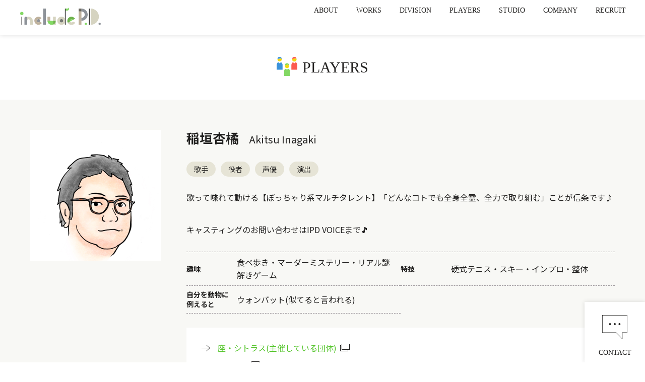

--- FILE ---
content_type: text/html; charset=UTF-8
request_url: https://www.includepd.com/players/301/
body_size: 30296
content:
<!doctype html>
<html lang="ja">
<head>
<meta charset="utf-8">
<meta http-equiv="X-UA-Compatible" content="IE=edge">

<meta name="viewport" content="width=device-width, initial-scale=1.0">
<meta name="description" content="">
<meta name="keywords" content="">
<link rel="apple-touch-icon-precomposed" href="/common/images/apple-touch-icon.png">
<link rel="shortcut icon" href="/common/images/favicon.ico">
<!--[if lt IE 9]>
<script type="text/javascript" src="/common/js/html5shiv.js"></script>
<![endif]-->
<link rel="stylesheet" type="text/css" href="/common/css/slick.css">
<link rel="stylesheet" type="text/css" href="/common/css/layout.css">
<link rel="stylesheet" type="text/css" href="/common/css/common.css">

		<!-- All in One SEO 4.1.9.4 -->
		<title>稲垣杏橘 - 音楽制作会社インクルードP.D.</title>
		<meta name="description" content="PLAYERS 歌手役者声優演出 AkitsuInagaki イナガキアキツ 歌って喋れて動ける【ぽっちゃり系" />
		<meta name="robots" content="max-image-preview:large" />
		<link rel="canonical" href="https://www.includepd.com/players/301/" />
		<meta property="og:locale" content="ja_JP" />
		<meta property="og:site_name" content="音楽制作会社インクルードP.D. - プロデューサー、ディレクターによる企画演出集団" />
		<meta property="og:type" content="article" />
		<meta property="og:title" content="稲垣杏橘 - 音楽制作会社インクルードP.D." />
		<meta property="og:description" content="PLAYERS 歌手役者声優演出 AkitsuInagaki イナガキアキツ 歌って喋れて動ける【ぽっちゃり系" />
		<meta property="og:url" content="https://www.includepd.com/players/301/" />
		<meta property="article:published_time" content="2022-02-07T04:43:40+00:00" />
		<meta property="article:modified_time" content="2025-12-04T06:19:10+00:00" />
		<meta name="twitter:card" content="summary" />
		<meta name="twitter:title" content="稲垣杏橘 - 音楽制作会社インクルードP.D." />
		<meta name="twitter:description" content="PLAYERS 歌手役者声優演出 AkitsuInagaki イナガキアキツ 歌って喋れて動ける【ぽっちゃり系" />
		<script type="application/ld+json" class="aioseo-schema">
			{"@context":"https:\/\/schema.org","@graph":[{"@type":"WebSite","@id":"https:\/\/www.includepd.com\/#website","url":"https:\/\/www.includepd.com\/","name":"\u97f3\u697d\u5236\u4f5c\u4f1a\u793e\u30a4\u30f3\u30af\u30eb\u30fc\u30c9P.D.","description":"\u30d7\u30ed\u30c7\u30e5\u30fc\u30b5\u30fc\u3001\u30c7\u30a3\u30ec\u30af\u30bf\u30fc\u306b\u3088\u308b\u4f01\u753b\u6f14\u51fa\u96c6\u56e3","inLanguage":"ja","publisher":{"@id":"https:\/\/www.includepd.com\/#organization"}},{"@type":"Organization","@id":"https:\/\/www.includepd.com\/#organization","name":"include P.D.","url":"https:\/\/www.includepd.com\/"},{"@type":"BreadcrumbList","@id":"https:\/\/www.includepd.com\/players\/301\/#breadcrumblist","itemListElement":[{"@type":"ListItem","@id":"https:\/\/www.includepd.com\/#listItem","position":1,"item":{"@type":"WebPage","@id":"https:\/\/www.includepd.com\/","name":"\u30db\u30fc\u30e0","description":"\u30d7\u30ed\u30c7\u30e5\u30fc\u30b5\u30fc\u3001\u30c7\u30a3\u30ec\u30af\u30bf\u30fc\u306b\u3088\u308b\u4f01\u753b\u6f14\u51fa\u96c6\u56e3","url":"https:\/\/www.includepd.com\/"},"nextItem":"https:\/\/www.includepd.com\/players\/301\/#listItem"},{"@type":"ListItem","@id":"https:\/\/www.includepd.com\/players\/301\/#listItem","position":2,"item":{"@type":"WebPage","@id":"https:\/\/www.includepd.com\/players\/301\/","name":"\u7a32\u57a3\u674f\u6a58","description":"PLAYERS \u6b4c\u624b\u5f79\u8005\u58f0\u512a\u6f14\u51fa AkitsuInagaki \u30a4\u30ca\u30ac\u30ad\u30a2\u30ad\u30c4 \u6b4c\u3063\u3066\u558b\u308c\u3066\u52d5\u3051\u308b\u3010\u307d\u3063\u3061\u3083\u308a\u7cfb","url":"https:\/\/www.includepd.com\/players\/301\/"},"previousItem":"https:\/\/www.includepd.com\/#listItem"}]},{"@type":"Person","@id":"https:\/\/www.includepd.com\/author\/admin\/#author","url":"https:\/\/www.includepd.com\/author\/admin\/","name":"admin","image":{"@type":"ImageObject","@id":"https:\/\/www.includepd.com\/players\/301\/#authorImage","url":"https:\/\/secure.gravatar.com\/avatar\/29a653470821aa69ec59cf4d350a8927ab28e453e9332b9a36751c7a48f23e88?s=96&d=mm&r=g","width":96,"height":96,"caption":"admin"}},{"@type":"WebPage","@id":"https:\/\/www.includepd.com\/players\/301\/#webpage","url":"https:\/\/www.includepd.com\/players\/301\/","name":"\u7a32\u57a3\u674f\u6a58 - \u97f3\u697d\u5236\u4f5c\u4f1a\u793e\u30a4\u30f3\u30af\u30eb\u30fc\u30c9P.D.","description":"PLAYERS \u6b4c\u624b\u5f79\u8005\u58f0\u512a\u6f14\u51fa AkitsuInagaki \u30a4\u30ca\u30ac\u30ad\u30a2\u30ad\u30c4 \u6b4c\u3063\u3066\u558b\u308c\u3066\u52d5\u3051\u308b\u3010\u307d\u3063\u3061\u3083\u308a\u7cfb","inLanguage":"ja","isPartOf":{"@id":"https:\/\/www.includepd.com\/#website"},"breadcrumb":{"@id":"https:\/\/www.includepd.com\/players\/301\/#breadcrumblist"},"author":"https:\/\/www.includepd.com\/author\/admin\/#author","creator":"https:\/\/www.includepd.com\/author\/admin\/#author","datePublished":"2022-02-07T04:43:40+09:00","dateModified":"2025-12-04T06:19:10+09:00"}]}
		</script>
		<!-- All in One SEO -->

<link rel="alternate" title="oEmbed (JSON)" type="application/json+oembed" href="https://www.includepd.com/wp-json/oembed/1.0/embed?url=https%3A%2F%2Fwww.includepd.com%2Fplayers%2F301%2F" />
<link rel="alternate" title="oEmbed (XML)" type="text/xml+oembed" href="https://www.includepd.com/wp-json/oembed/1.0/embed?url=https%3A%2F%2Fwww.includepd.com%2Fplayers%2F301%2F&#038;format=xml" />
<style id='wp-img-auto-sizes-contain-inline-css' type='text/css'>
img:is([sizes=auto i],[sizes^="auto," i]){contain-intrinsic-size:3000px 1500px}
/*# sourceURL=wp-img-auto-sizes-contain-inline-css */
</style>
<style id='wp-emoji-styles-inline-css' type='text/css'>

	img.wp-smiley, img.emoji {
		display: inline !important;
		border: none !important;
		box-shadow: none !important;
		height: 1em !important;
		width: 1em !important;
		margin: 0 0.07em !important;
		vertical-align: -0.1em !important;
		background: none !important;
		padding: 0 !important;
	}
/*# sourceURL=wp-emoji-styles-inline-css */
</style>
<style id='wp-block-library-inline-css' type='text/css'>
:root{--wp-block-synced-color:#7a00df;--wp-block-synced-color--rgb:122,0,223;--wp-bound-block-color:var(--wp-block-synced-color);--wp-editor-canvas-background:#ddd;--wp-admin-theme-color:#007cba;--wp-admin-theme-color--rgb:0,124,186;--wp-admin-theme-color-darker-10:#006ba1;--wp-admin-theme-color-darker-10--rgb:0,107,160.5;--wp-admin-theme-color-darker-20:#005a87;--wp-admin-theme-color-darker-20--rgb:0,90,135;--wp-admin-border-width-focus:2px}@media (min-resolution:192dpi){:root{--wp-admin-border-width-focus:1.5px}}.wp-element-button{cursor:pointer}:root .has-very-light-gray-background-color{background-color:#eee}:root .has-very-dark-gray-background-color{background-color:#313131}:root .has-very-light-gray-color{color:#eee}:root .has-very-dark-gray-color{color:#313131}:root .has-vivid-green-cyan-to-vivid-cyan-blue-gradient-background{background:linear-gradient(135deg,#00d084,#0693e3)}:root .has-purple-crush-gradient-background{background:linear-gradient(135deg,#34e2e4,#4721fb 50%,#ab1dfe)}:root .has-hazy-dawn-gradient-background{background:linear-gradient(135deg,#faaca8,#dad0ec)}:root .has-subdued-olive-gradient-background{background:linear-gradient(135deg,#fafae1,#67a671)}:root .has-atomic-cream-gradient-background{background:linear-gradient(135deg,#fdd79a,#004a59)}:root .has-nightshade-gradient-background{background:linear-gradient(135deg,#330968,#31cdcf)}:root .has-midnight-gradient-background{background:linear-gradient(135deg,#020381,#2874fc)}:root{--wp--preset--font-size--normal:16px;--wp--preset--font-size--huge:42px}.has-regular-font-size{font-size:1em}.has-larger-font-size{font-size:2.625em}.has-normal-font-size{font-size:var(--wp--preset--font-size--normal)}.has-huge-font-size{font-size:var(--wp--preset--font-size--huge)}.has-text-align-center{text-align:center}.has-text-align-left{text-align:left}.has-text-align-right{text-align:right}.has-fit-text{white-space:nowrap!important}#end-resizable-editor-section{display:none}.aligncenter{clear:both}.items-justified-left{justify-content:flex-start}.items-justified-center{justify-content:center}.items-justified-right{justify-content:flex-end}.items-justified-space-between{justify-content:space-between}.screen-reader-text{border:0;clip-path:inset(50%);height:1px;margin:-1px;overflow:hidden;padding:0;position:absolute;width:1px;word-wrap:normal!important}.screen-reader-text:focus{background-color:#ddd;clip-path:none;color:#444;display:block;font-size:1em;height:auto;left:5px;line-height:normal;padding:15px 23px 14px;text-decoration:none;top:5px;width:auto;z-index:100000}html :where(.has-border-color){border-style:solid}html :where([style*=border-top-color]){border-top-style:solid}html :where([style*=border-right-color]){border-right-style:solid}html :where([style*=border-bottom-color]){border-bottom-style:solid}html :where([style*=border-left-color]){border-left-style:solid}html :where([style*=border-width]){border-style:solid}html :where([style*=border-top-width]){border-top-style:solid}html :where([style*=border-right-width]){border-right-style:solid}html :where([style*=border-bottom-width]){border-bottom-style:solid}html :where([style*=border-left-width]){border-left-style:solid}html :where(img[class*=wp-image-]){height:auto;max-width:100%}:where(figure){margin:0 0 1em}html :where(.is-position-sticky){--wp-admin--admin-bar--position-offset:var(--wp-admin--admin-bar--height,0px)}@media screen and (max-width:600px){html :where(.is-position-sticky){--wp-admin--admin-bar--position-offset:0px}}
/*wp_block_styles_on_demand_placeholder:697a0d530444c*/
/*# sourceURL=wp-block-library-inline-css */
</style>
<style id='classic-theme-styles-inline-css' type='text/css'>
/*! This file is auto-generated */
.wp-block-button__link{color:#fff;background-color:#32373c;border-radius:9999px;box-shadow:none;text-decoration:none;padding:calc(.667em + 2px) calc(1.333em + 2px);font-size:1.125em}.wp-block-file__button{background:#32373c;color:#fff;text-decoration:none}
/*# sourceURL=/wp-includes/css/classic-themes.min.css */
</style>
<link rel="https://api.w.org/" href="https://www.includepd.com/wp-json/" /><link rel="alternate" title="JSON" type="application/json" href="https://www.includepd.com/wp-json/wp/v2/players/301" /><link rel="EditURI" type="application/rsd+xml" title="RSD" href="https://www.includepd.com/wp/xmlrpc.php?rsd" />
<meta name="generator" content="WordPress 6.9" />
<link rel='shortlink' href='https://www.includepd.com/?p=301' />
<!-- Global site tag (gtag.js) - Google Analytics -->

<script async src="https://www.googletagmanager.com/gtag/js?id=UA-3205156-2"></script>

<script>

 window.dataLayer = window.dataLayer || [];

 function gtag(){dataLayer.push(arguments);}

 gtag('js', new Date());


 gtag('config', 'UA-3205156-2');

</script>
</head>

<body>
<!-- body 追記 -->
<div id="wrapper">

<header class="header">
	<div class="inner">
		<div class="headerLogo"><a href="https://www.includepd.com"><img src="/common/images/logo01.svg" alt="Include P.D."></a></div>
		<div class="headerBtn"><span></span><span></span></div>
		<div class="headerPanel">
			<div class="headerGroup">
				<nav class="headerNav">
					<ul>
						<li><a href="https://www.includepd.com/about/">ABOUT</a></li>
						<li><a href="https://www.includepd.com/works/">WORKS</a></li>
						<li><a href="https://www.includepd.com/#topDivision">DIVISION</a></li>
						<li><a href="https://www.includepd.com/players/">PLAYERS</a></li>
						<li><a href="https://www.includepd.com/#studio">STUDIO</a></li>
						<li><a href="https://www.includepd.com/#company">COMPANY</a></li>
						<li><a href="https://www.includepd.com/recruit/">RECRUIT</a></li>
					</ul>
				</nav>
			</div>
		</div>
	</div>
</header>
<main class="main">

	<article class="article">

		<h1 class="pageTitle01 pageTitlePlayers">PLAYERS</h1>

		<div class="playersBlock">
			<div class="inner">
				<div class="playersDetail">
					<figure><img src="https://www.includepd.com/wp/wp-content/uploads/2022/02/IPD-Inagakisan-crop.jpg" alt=""></figure>
					<div class="item">
						<h2 class="name"><em>稲垣杏橘</em><span class="en">Akitsu Inagaki</span></h2>
						<div class="job"><span>歌手</span><span>役者</span><span>声優</span><span>演出</span></div>
					</div>
					<div class="txt">歌って喋れて動ける【ぽっちゃり系マルチタレント】「どんなコトでも全身全霊、全力で取り組む」ことが信条です♪<br /><br />キャスティングのお問い合わせはIPD VOICEまで🎵</div>
						<div class="feature">
							<ul>
								<li>
									<div class="fdt">趣味</div>
									<div class="fdd">食べ歩き・マーダーミステリー・リアル謎解きゲーム</div>
								</li>
								<li>
									<div class="fdt">特技</div>
									<div class="fdd">硬式テニス・スキー・インプロ・整体</div>
								</li>
								<li>
									<div class="fdt">自分を動物に<br />例えると</div>
									<div class="fdd">ウォンバット(似てると言われる)</div>
								</li>
							</ul>
						</div>
						<div class="list">
							<ul>
								<li><a href="https://www.thesitrus.net/" target="_blank">座・シトラス(主催している団体)</a></li>
								<li><a href="https://twitter.com/AkitsuInagaki" target="_blank">Twitter</a></li>
							</ul>
						</div>
				</div>
			</div>
		</div>

		<section>
			<div class="inner">
				<div class="unitBlock01">
					<div class="row">
						<div class="unitTitle">
							<h2>MY <br class="forPC">WORKS</h2>
						</div>
						<div class="unitItem">
							<div class="carouselList01">
								<ul>
									<li><a href="https://www.includepd.com/works/2769/">
										<div class="pic"><img src="https://www.includepd.com/wp/wp-content/uploads/2025/10/0ad763126ee048abfe94f578f5205688.jpg" alt=""></div>
										<div class="item">
											<div class="ttl">スポンジ・ボブ：海の荒神たち</div>
										</div>
									</a></li>
									<li><a href="https://www.includepd.com/works/2675/">
										<div class="pic"><img src="https://www.includepd.com/wp/wp-content/uploads/2025/06/8a8c41d8a2bf2ffbe94ecac108a0061a.jpg" alt=""></div>
										<div class="item">
											<div class="ttl">きょうりゅうようちえん</div>
										</div>
									</a></li>
									<li><a href="https://www.includepd.com/works/2625/">
										<div class="pic"><img src="https://www.includepd.com/wp/wp-content/uploads/2025/05/d5fd97d390f6a66935951dbe803faf2d.webp" alt=""></div>
										<div class="item">
											<div class="ttl">アステリックスとオベリックス：史上最大のバトル</div>
										</div>
									</a></li>
									<li><a href="https://www.includepd.com/works/2463/">
										<div class="pic"><img src="https://www.includepd.com/wp/wp-content/uploads/2025/02/5656a29b37d3efa53381c241962fee09.jpg" alt=""></div>
										<div class="item">
											<div class="ttl">ゴールディ 〜大きなハートの女の子〜</div>
										</div>
									</a></li>
									<li><a href="https://www.includepd.com/works/2545/">
										<div class="pic"><img src="https://www.includepd.com/wp/wp-content/uploads/2025/01/PIB_S3.png.jpeg" alt=""></div>
										<div class="item">
											<div class="ttl">長ぐつをはいたネコの大冒険　シーズン２</div>
										</div>
									</a></li>
									<li><a href="https://www.includepd.com/works/2529/">
										<div class="pic"><img src="https://www.includepd.com/wp/wp-content/uploads/2024/11/12d114b8608436f84c846e2c25b4dbb8.webp" alt=""></div>
										<div class="item">
											<div class="ttl">サゴミニフレンズ　シーズン３</div>
										</div>
									</a></li>
									<li><a href="https://www.includepd.com/works/2465/">
										<div class="pic"><img src="https://www.includepd.com/wp/wp-content/uploads/2024/09/Baby-Shark_Big-Movie.jpg" alt=""></div>
										<div class="item">
											<div class="ttl">ベイビーシャークのわくわくムービー</div>
										</div>
									</a></li>
									<li><a href="https://www.includepd.com/works/2439/">
										<div class="pic"><img src="https://www.includepd.com/wp/wp-content/uploads/2024/08/dd1ef61882e8e6ddbaa3283943697495.webp" alt=""></div>
										<div class="item">
											<div class="ttl">ヨー ガバガバランド！　シーズン1</div>
										</div>
									</a></li>
									<li><a href="https://www.includepd.com/works/2331/">
										<div class="pic"><img src="https://www.includepd.com/wp/wp-content/uploads/2024/01/240112sagominifriendsseasontwo.jpg" alt=""></div>
										<div class="item">
											<div class="ttl">サゴミニフレンズ　シーズン２</div>
										</div>
									</a></li>
									<li><a href="https://www.includepd.com/works/2342/">
										<div class="pic"><img src="https://www.includepd.com/wp/wp-content/uploads/2023/12/2447df536f3e0dc5c897c9955a6a38f3.jpg" alt=""></div>
										<div class="item">
											<div class="ttl">ヒルダの冒険 シーズン３</div>
										</div>
									</a></li>
									<li><a href="https://www.includepd.com/works/2207/">
										<div class="pic"><img src="https://www.includepd.com/wp/wp-content/uploads/2023/11/Cocomelon-Lane.jpg" alt=""></div>
										<div class="item">
											<div class="ttl">ココメロン通り　シーズン1〜6</div>
										</div>
									</a></li>
									<li><a href="https://www.includepd.com/works/2210/">
										<div class="pic"><img src="https://www.includepd.com/wp/wp-content/uploads/2023/11/f5ccb65ccd7264d752284fee2a954b86.jpg" alt=""></div>
										<div class="item">
											<div class="ttl">カタチの島 シーズン1 エピソード9,10</div>
										</div>
									</a></li>
									<li><a href="https://www.includepd.com/works/2033/">
										<div class="pic"><img src="https://www.includepd.com/wp/wp-content/uploads/2023/04/b7bd16210b8996ae1546cd4cc1d6dd88.jpg" alt=""></div>
										<div class="item">
											<div class="ttl">シュミガドーン！シーズン２</div>
										</div>
									</a></li>
									<li><a href="https://www.includepd.com/works/2009/">
										<div class="pic"><img src="https://www.includepd.com/wp/wp-content/uploads/2023/03/74ec74d597044bb0e7e529b20b8cc5f2.jpg" alt=""></div>
										<div class="item">
											<div class="ttl">サゴミニフレンズ　シーズン１</div>
										</div>
									</a></li>
									<li><a href="https://www.includepd.com/works/1513/">
										<div class="pic"><img src="https://www.includepd.com/wp/wp-content/uploads/2021/01/81L2HINA7-L._RI_.jpg" alt=""></div>
										<div class="item">
											<div class="ttl">ブルーズ・クルーズ＆YOU</div>
										</div>
									</a></li>
									<li><a href="https://www.includepd.com/works/1850/">
										<div class="pic"><img src="https://www.includepd.com/wp/wp-content/uploads/2022/04/BSBS_Top_1.jpg" alt=""></div>
										<div class="item">
											<div class="ttl">ベイビーシャークのわくわくショー</div>
										</div>
									</a></li>
									<li><a href="https://www.includepd.com/works/1556/">
										<div class="pic"><img src="https://www.includepd.com/wp/wp-content/uploads/2022/01/t_pk_1.jpg" alt=""></div>
										<div class="item">
											<div class="ttl">ピンキッツ！</div>
										</div>
									</a></li>
									<li><a href="https://www.includepd.com/works/1514/">
										<div class="pic"><img src="https://www.includepd.com/wp/wp-content/uploads/2021/01/kenta_1.jpg" alt=""></div>
										<div class="item">
											<div class="ttl">ケンタウロスワールド  シーズン1・シーズン2</div>
										</div>
									</a></li>
									<li><a href="https://www.includepd.com/works/1822/">
										<div class="pic"><img src="https://www.includepd.com/wp/wp-content/uploads/2022/02/GAB_A.jpg" alt=""></div>
										<div class="item">
											<div class="ttl">ギャビーのドールハウスシリーズ（シーズン１～４）</div>
										</div>
									</a></li>
									<li><a href="https://www.includepd.com/works/1522/">
										<div class="pic"><img src="https://www.includepd.com/wp/wp-content/uploads/2022/02/kame_Diseny-169.jpg" alt=""></div>
										<div class="item">
											<div class="ttl">おしゃれにナンシー・クランシー シリーズ</div>
										</div>
									</a></li>
									<li><a href="https://www.includepd.com/works/1526/">
										<div class="pic"><img src="https://www.includepd.com/wp/wp-content/uploads/2021/02/works_detail01.jpeg" alt=""></div>
										<div class="item">
											<div class="ttl">シュミガドーン</div>
										</div>
									</a></li>
									<li><a href="https://www.includepd.com/works/1528/">
										<div class="pic"><img src="https://www.includepd.com/wp/wp-content/uploads/2021/01/455_1.jpg" alt=""></div>
										<div class="item">
											<div class="ttl">セサミストリート シリーズ シーズン50</div>
										</div>
									</a></li>
									<li><a href="https://www.includepd.com/works/1529/">
										<div class="pic"><img src="https://www.includepd.com/wp/wp-content/uploads/2021/01/456_1.jpg" alt=""></div>
										<div class="item">
											<div class="ttl">セントラル・パーク シリーズ</div>
										</div>
									</a></li>
									<li><a href="https://www.includepd.com/works/1531/">
										<div class="pic"><img src="https://www.includepd.com/wp/wp-content/uploads/2021/01/DRM_1.jpeg" alt=""></div>
										<div class="item">
											<div class="ttl">ド レ ミ♪ 〜みんなでうたおう〜</div>
										</div>
									</a></li>
									<li><a href="https://www.includepd.com/works/1535/">
										<div class="pic"><img src="https://www.includepd.com/wp/wp-content/uploads/2022/02/04_hellojack.jpg" alt=""></div>
										<div class="item">
											<div class="ttl">ハロー、ジャック！やさしさって、なんだろう？</div>
										</div>
									</a></li>
									<li><a href="https://www.includepd.com/works/1548/">
										<div class="pic"><img src="https://www.includepd.com/wp/wp-content/uploads/2022/02/Arlo1.jpg" alt=""></div>
										<div class="item">
											<div class="ttl">大好き♡ARLO</div>
										</div>
									</a></li>
									<li><a href="https://www.includepd.com/works/1549/">
										<div class="pic"><img src="https://www.includepd.com/wp/wp-content/uploads/2021/01/amakusa_1.jpg" alt=""></div>
										<div class="item">
											<div class="ttl">天草四郎 永遠の息吹</div>
										</div>
									</a></li>
									<li><a href="https://www.includepd.com/works/1504/">
										<div class="pic"><img src="https://www.includepd.com/wp/wp-content/uploads/2022/02/FeiFei_A.jpg" alt=""></div>
										<div class="item">
											<div class="ttl">フェイフェイと月の冒険</div>
										</div>
									</a></li>
									<li><a href="https://www.includepd.com/works/1509/">
										<div class="pic"><img src="https://www.includepd.com/wp/wp-content/uploads/2022/02/06_wafflesmochi.jpg" alt=""></div>
										<div class="item">
											<div class="ttl">ワッフルとモチ</div>
										</div>
									</a></li>
									<li><a href="https://www.includepd.com/works/1464/">
										<div class="pic"><img src="https://www.includepd.com/wp/wp-content/uploads/2022/02/OKKO_1.jpg" alt=""></div>
										<div class="item">
											<div class="ttl">OK K.O.！ めざせヒーロー</div>
										</div>
									</a></li>
								</ul>
							</div>
						</div>
					</div>
				</div>
				<div class="btnStyle02"><a href="https://www.includepd.com/works/?players_id=301">more</a></div>
				<div class="backLink01"><a href="https://www.includepd.com/players/">PLAYER一覧に戻る</a></div>
			</div>
		</section>

	</article>

</main>
<div class="contactBtn"><a href="https://www.includepd.com/?page_id=22">CONTACT</a></div>

<div class="contactChat" style="display: none;">
	<div class="contactChatHead">
		<div class="contactChatTitle">CONTACT</div>
		<div class="contactChatClose"></div>
	</div>
	<div class="contactChatClear" style="display: none;"><a href="#" class="clear">最初からやり直す</a></div>
	<div class="contactChatBody"></div>
	<div class="contactChatFoot">
		<div class="contactChatTool">
			<textarea placeholder="メッセージを入力してください。" disabled></textarea>
			<button disabled>送信</button>
		</div>
	</div>
</div>

<div class="pagetop"><a href="#wrapper">Page top</a></div>

<footer class="footer">
	<div class="inner">
		<nav class="footerNav">
			<ul class="nav01">
				<li><a href="https://www.includepd.com/about/">ABOUT</a></li>
				<li><a href="https://www.includepd.com/works/">WORKS</a></li>
				<li><a href="https://www.includepd.com/#topDivision">DIVISION</a></li>
				<li><a href="https://www.includepd.com/players/">PLAYERS</a></li>
				<li><a href="https://www.includepd.com/#studio">STUDIO</a></li>
				<li><a href="https://www.includepd.com/#company">COMPANY</a></li>
				<li><a href="https://www.includepd.com/recruit/">RECRUIT</a></li>
			</ul>
			<ul class="nav02">
				<li><a href="https://www.includepd.com/policy/">サイトポリシー</a></li>
			</ul>
		</nav>
		<div class="footerLogo"><a href="https://www.includepd.com"><img src="/common/images/logo02.svg" alt="Include P.D."></a></div>
		<div class="footerCopyright">Copyright &copy; Include P.D. Co,ltd. All rights reserved.</div>
	</div>
</footer>

</div>

<script>
var audio_played = false;
var wave_color_list = ['#f3d80f', '#83d864', '#d6d4c1', '#83d864'];
</script>

<script type="text/javascript" src="/common/js/jquery-3.6.0.min.js"></script>
<script type="text/javascript" src="/common/js/slick.min.js"></script>
<script type="text/javascript" src="/common/js/common.js"></script>
<script type="text/javascript" src="/common/js/chatbot.js"></script>
<script type="text/javascript" src="/common/js/wp.js"></script>

<script>
var ajaxurl = 'https://www.includepd.com/wp/wp-admin/admin-ajax.php';
</script>
<script type="speculationrules">
{"prefetch":[{"source":"document","where":{"and":[{"href_matches":"/*"},{"not":{"href_matches":["/wp/wp-*.php","/wp/wp-admin/*","/wp/wp-content/uploads/*","/wp/wp-content/*","/wp/wp-content/plugins/*","/wp/wp-content/themes/ipd00/*","/*\\?(.+)"]}},{"not":{"selector_matches":"a[rel~=\"nofollow\"]"}},{"not":{"selector_matches":".no-prefetch, .no-prefetch a"}}]},"eagerness":"conservative"}]}
</script>
<script id="wp-emoji-settings" type="application/json">
{"baseUrl":"https://s.w.org/images/core/emoji/17.0.2/72x72/","ext":".png","svgUrl":"https://s.w.org/images/core/emoji/17.0.2/svg/","svgExt":".svg","source":{"concatemoji":"https://www.includepd.com/wp/wp-includes/js/wp-emoji-release.min.js?ver=6.9"}}
</script>
<script type="module">
/* <![CDATA[ */
/*! This file is auto-generated */
const a=JSON.parse(document.getElementById("wp-emoji-settings").textContent),o=(window._wpemojiSettings=a,"wpEmojiSettingsSupports"),s=["flag","emoji"];function i(e){try{var t={supportTests:e,timestamp:(new Date).valueOf()};sessionStorage.setItem(o,JSON.stringify(t))}catch(e){}}function c(e,t,n){e.clearRect(0,0,e.canvas.width,e.canvas.height),e.fillText(t,0,0);t=new Uint32Array(e.getImageData(0,0,e.canvas.width,e.canvas.height).data);e.clearRect(0,0,e.canvas.width,e.canvas.height),e.fillText(n,0,0);const a=new Uint32Array(e.getImageData(0,0,e.canvas.width,e.canvas.height).data);return t.every((e,t)=>e===a[t])}function p(e,t){e.clearRect(0,0,e.canvas.width,e.canvas.height),e.fillText(t,0,0);var n=e.getImageData(16,16,1,1);for(let e=0;e<n.data.length;e++)if(0!==n.data[e])return!1;return!0}function u(e,t,n,a){switch(t){case"flag":return n(e,"\ud83c\udff3\ufe0f\u200d\u26a7\ufe0f","\ud83c\udff3\ufe0f\u200b\u26a7\ufe0f")?!1:!n(e,"\ud83c\udde8\ud83c\uddf6","\ud83c\udde8\u200b\ud83c\uddf6")&&!n(e,"\ud83c\udff4\udb40\udc67\udb40\udc62\udb40\udc65\udb40\udc6e\udb40\udc67\udb40\udc7f","\ud83c\udff4\u200b\udb40\udc67\u200b\udb40\udc62\u200b\udb40\udc65\u200b\udb40\udc6e\u200b\udb40\udc67\u200b\udb40\udc7f");case"emoji":return!a(e,"\ud83e\u1fac8")}return!1}function f(e,t,n,a){let r;const o=(r="undefined"!=typeof WorkerGlobalScope&&self instanceof WorkerGlobalScope?new OffscreenCanvas(300,150):document.createElement("canvas")).getContext("2d",{willReadFrequently:!0}),s=(o.textBaseline="top",o.font="600 32px Arial",{});return e.forEach(e=>{s[e]=t(o,e,n,a)}),s}function r(e){var t=document.createElement("script");t.src=e,t.defer=!0,document.head.appendChild(t)}a.supports={everything:!0,everythingExceptFlag:!0},new Promise(t=>{let n=function(){try{var e=JSON.parse(sessionStorage.getItem(o));if("object"==typeof e&&"number"==typeof e.timestamp&&(new Date).valueOf()<e.timestamp+604800&&"object"==typeof e.supportTests)return e.supportTests}catch(e){}return null}();if(!n){if("undefined"!=typeof Worker&&"undefined"!=typeof OffscreenCanvas&&"undefined"!=typeof URL&&URL.createObjectURL&&"undefined"!=typeof Blob)try{var e="postMessage("+f.toString()+"("+[JSON.stringify(s),u.toString(),c.toString(),p.toString()].join(",")+"));",a=new Blob([e],{type:"text/javascript"});const r=new Worker(URL.createObjectURL(a),{name:"wpTestEmojiSupports"});return void(r.onmessage=e=>{i(n=e.data),r.terminate(),t(n)})}catch(e){}i(n=f(s,u,c,p))}t(n)}).then(e=>{for(const n in e)a.supports[n]=e[n],a.supports.everything=a.supports.everything&&a.supports[n],"flag"!==n&&(a.supports.everythingExceptFlag=a.supports.everythingExceptFlag&&a.supports[n]);var t;a.supports.everythingExceptFlag=a.supports.everythingExceptFlag&&!a.supports.flag,a.supports.everything||((t=a.source||{}).concatemoji?r(t.concatemoji):t.wpemoji&&t.twemoji&&(r(t.twemoji),r(t.wpemoji)))});
//# sourceURL=https://www.includepd.com/wp/wp-includes/js/wp-emoji-loader.min.js
/* ]]> */
</script>

</body>
</html>

--- FILE ---
content_type: text/css
request_url: https://www.includepd.com/common/css/layout.css
body_size: 15511
content:
@charset "utf-8";

/*=====================================
layout.css
=====================================*/

@import url('https://fonts.googleapis.com/css2?family=Noto+Sans+JP:wght@400;500;700&display=swap');


/*-------------------------------------
 reset
-------------------------------------*/
html, body, div, span, applet, object, iframe,
h1, h2, h3, h4, h5, h6, p, blockquote, pre,
a, abbr, acronym, address, big, cite, code,
del, dfn, em, img, ins, kbd, q, s, samp,
small, strike, strong, sub, sup, tt, var,
b, u, i, center,
dl, dt, dd, ol, ul, li,
fieldset, form, label, legend,
table, caption, tbody, tfoot, thead, tr, th, td,
article, aside, canvas, details, embed, 
figure, figcaption, footer, header, hgroup, 
menu, nav, output, ruby, section, summary,
time, mark, audio, video {
	margin: 0;
	padding: 0;
	border: 0;
	font-size: 100%;
	font: inherit;
	vertical-align: baseline;
}
article, aside, details, figcaption, figure, 
footer, header, hgroup, menu, nav, section, main {
	display: block;
}
body {
	line-height: 1;
}
ol, ul {
	list-style: none;
}
blockquote, q {
	quotes: none;
}
blockquote:before, blockquote:after,
q:before, q:after {
	content: '';
	content: none;
}
table {
	border-collapse: collapse;
	border-spacing: 0;
}
img {
	max-width: 100%;
	line-height: 0;
	vertical-align: bottom;
}
iframe {
	vertical-align: bottom;
	border: 0;
}
table th,
table td {
	vertical-align: top;
}
input,
select,
textarea,
button {
	font-family: 'Noto Sans JP', sans-serif;
	-webkit-appearance: none;
	-moz-appearance: none;
}
select::-ms-expand {
	display: none;
}
*, :after, :before {
	box-sizing: border-box;
}


/*-------------------------------------
 setting
-------------------------------------*/
body {
	position: relative;
	color: #21201f;
	font-family: 'Noto Sans JP', sans-serif;
	font-size: 14px;
	font-weight: 400;
	line-height: 1.6;
	overflow-wrap: break-word;
	word-wrap: break-word;
	background: #fff;
	-webkit-text-size-adjust: 100%;
}
a {
	color: #21201f;
	text-decoration: none;
}
a:hover{
	text-decoration: underline;
}
strong {
	font-weight: bold;
}
em {
	font-style: normal;
}


/*-------------------------------------
 layout
-------------------------------------*/
#wrapper {
	position: relative;
	padding-top: 70px;
	overflow: hidden;
}
.inner {
	position: relative;
	max-width: 1200px;
	margin: 0 auto;
	padding: 0 20px;
}
.inner:after {
	clear: both;
	display: block;
	content: "";
}


/*-------------------------------------
 header
-------------------------------------*/
.header {
	position: fixed;
	top: 0;
	left: 0;
	right: 0;
	z-index: 1000;
	font-family: "游明朝体", "Yu Mincho", YuMincho, serif;
	font-weight: 500;
	background: #fff;
	box-shadow: 0 0 8px rgba(40,40,40,0.15);
}
.header .inner {
	display: flex;
	align-items: flex-start;
	max-width: inherit;
	height: 70px;
}
.headerLogo {
	width: 160px;
	margin: 15px 20px;
	flex-shrink: 0;
}
.headerPanel {
	margin-left: auto;
}
.headerGroup {
	display: flex;
	align-items: center;
	max-width: 1060px;
	padding: 10px 0 0 0;
}
.headerNav ul {
	display: flex;
	width: 100%;
	height: 100%;
	justify-content: space-around;
}
.headerNav ul li {
	padding: 0 18px;
}
.headerLang ul {
	display: flex;
	margin: 0 20px;
	font-size: 12px;
}
.headerLang ul li + li:before {
	content: "";
	display: inline-block;
	margin: 0 5px;
	width: 1px;
	height: 11px;
	vertical-align: middle;
	background: #afafaf;
}
.headerLang ul li a {
	color: #969096;
}
.headerLang ul li.current a {
	color: #21201f;
}


/*-------------------------------------
 main
-------------------------------------*/
.main {
	min-height: 50vh;
}
.article {
	padding: 0 0 20px 0;
}
.section {
	padding: 50px 0 60px 0;
}
.sectionBg01 {
	background-color: #f8f8f5;
}
/*.sectionStyle01 {
	padding-bottom: 40px;
}*/
.sectionTitle01,
.sectionTitle02,
.sectionTitle03 {
	/*margin: 0 0 50px 0;*/
	margin: 0 0 40px 0;
	font-family: "游明朝体", "Yu Mincho", YuMincho, serif;
	font-size: 30px;
	font-weight: 500;
	text-align: center;
}
.sectionTitle01:before,
.sectionTitle02:before,
.sectionTitle03:before {
	content: "";
	display: inline-block;
	margin-right: 10px;
	vertical-align: sub;
	background-repeat: no-repeat;
	background-position: 0 0;
	background-size: 100% auto;
}
.sectionTitle02 {
	font-size: 24px;
}
.sectionTitle03 {
	font-size: 28px;
}

.sectionTitleChannel:before {
	width: 50px;
	height: 36px;
	background-image: url(../images/icn_title_channel.svg);
}
.sectionTitleDivision:before {
	width: 43px;
	height: 42px;
	background-image: url(../images/icn_title_division.svg);
}
.sectionTitleWorks:before {
	width: 45px;
	height: 45px;
	vertical-align: top;
	background-image: url(../images/icn_title_works.svg);
}
.sectionTitlePlayers:before {
	width: 41px;
	height: 38px;
	background-image: url(../images/icn_title_players.svg);
}
.sectionTitlePartner:before {
	width: 45px;
	height: 26px;
	background-image: url(../images/icn_title_partner.svg);
}
.sectionTitleStudio:before {
	width: 21px;
	height: 42px;
	background-image: url(../images/icn_title_studio.svg);
}
.sectionTitleCompany:before {
	width: 29px;
	height: 41px;
	background-image: url(../images/icn_title_company.svg);
}
.sectionTitle03.sectionTitleDivision:before {
	width: 34px;
	height: 33px;
}
.sectionTitle03.sectionTitleStudio:before {
	width: 17px;
	height: 34px;
}
.sectionTitle03.sectionTitleCompany:before {
	width: 23px;
	height: 32px;
}



/*-------------------------------------
 contact
-------------------------------------*/
.contactBtn a {
	position: fixed;
	right: 0;
	bottom: 0;
	z-index: 100;
	display: block;
	width: 120px;
	height: 120px;
	padding: 90px 0 0 0;
	font-family: "游明朝体", "Yu Mincho", YuMincho, serif;
	font-weight: 500;
	text-align: center;
	text-decoration: none;
	background: url(../images/icn_contact.svg) no-repeat center 26px / 50px auto #fff;
	box-shadow: 0 0 8px rgba(40,40,40,0.15);
}

/* contactChat
-------------------------------------*/
.contactChat {
	position: fixed;
	right: 0;
	bottom: 0;
	z-index: 1000;
	display: flex;
	flex-direction: column;
	width: 400px;
	height: 600px;
	background: #f8f8f5;
	box-shadow: 0 0 15px rgba(40,40,40,0.15);
}
.contactChatHead {
	position: relative;
	height: 60px;
	padding: 15px 0 15px 68px;
	color: #fff;
	font-family: "游明朝体", "Yu Mincho", YuMincho, serif;
	font-size: 20px;
	font-weight: 500;
	background: url(../images/icn_contact_w.svg) no-repeat 29px center / 31px auto #333;
}
.contactChatClose {
	position: absolute;
	top: 15px;
	right: 11px;
	width: 30px;
	height: 30px;
	cursor: pointer;
	background: url(../images/icn_close01.svg) no-repeat 0 0 / 30px 30px;
}
.contactChatClear {
	padding: 15px 20px 5px;
	text-align: right;
}
.contactChatBody {
	height: 100%;
	padding: 20px;
	overflow-x: hidden;
	overflow-y: auto;
}
.contactChatClear .clear {
	display: inline-block;
	padding: 0 0 0 26px;
	cursor: pointer;
	font-weight: bold;
	background: url(../images/icn_clear01.svg) no-repeat 0 center / 20px auto;
}
.contactChatMsg {
	display: flex;
	flex-direction: column;
	align-items: flex-start;
	margin: 0 0 20px 0;
}
.contactChatMsg .msg {
	display: inline-block;
	padding: 8px 18px;
	text-align: left;
	border-radius: 10px;
	background: #fff;
}
.contactChatMsg.ans {
	align-items: flex-end;
	text-align: right;
}
.contactChatMsg.ans .msg {
	text-align: left;
	background: #f3d80f;
}
.contactChatMsg .reset {
	display: inline-block;
	margin: 15px 0;
	cursor: pointer;
	font-size: 12px;
	font-weight: bold;
	text-decoration: underline;
}
.contactChatSelect {
	display: flex;
	flex-wrap: wrap;
	margin: 0 -10px 0 0;
	padding: 0 0 10px 0;
}
.contactChatSelect li {
	margin: 0 10px 10px 0;
	padding: 9px 18px;
	cursor: pointer;
	border-radius: 30px;
	background: #f3d80f;
}

.contactChatFoot {
	margin-top: auto;
	padding: 20px 20px 50px;
	background: #e6e4d6;
}
.contactChatTool {
	display: flex;
	justify-content: space-between;
}
.contactChatTool textarea {
	width: 100%;
	height: 74px;
	margin: 0;
	padding: 5px;
	border: none;
	border-radius: 10px;
	background: #fff;
}
.contactChatTool button {
	width: 60px;
	height: 74px;
	margin: 0 0 0 20px;
	padding: 0;
	cursor: pointer;
	border: none;
	border-radius: 10px;
	background: #83d864;
}
.contactChatTool textarea:disabled,
.contactChatTool button:disabled {
	opacity: 0.5;
}



/*-------------------------------------
 pagetop
-------------------------------------*/
.pagetop {
	margin: 0 0 38px 0;
	text-align: center;
}
.pagetop a {
	position: relative;
	display: inline-block;
	padding: 35px 0 0 0;
	font-family: "游明朝体", "Yu Mincho", YuMincho, serif;
	font-weight: 500;
	background: url(../images/icn_top.svg) no-repeat center top / 56px auto;
}


/*-------------------------------------
 footer
-------------------------------------*/
.footer {
	font-family: "游明朝体", "Yu Mincho", YuMincho, serif;
	font-weight: 500;
	text-align: center;
	background: #83d864;
}
.footer .inner {
	padding-top: 35px;
	padding-bottom: 12px;
}
.footerNav {
	margin: 0 0 11px 0;
}
.footerNav ul {
	display: flex;
	justify-content: center;
	padding: 8px 0 22px 0;
}
.footerNav ul li {
	padding: 0 17px;
}
.footerLogo {
	width: 180px;
	margin: 0 auto 40px auto;
}
.footerCopyright {
	font-size: 12px;
}































/*-------------------------------------------------------------------
 Media Queries
-------------------------------------------------------------------*/

@media screen and (max-width: 1000px) {

body.hidden {
	overflow: hidden;
}


/*-------------------------------------
 layout
-------------------------------------*/
#wrapper {
	padding-top: 60px;
}


/*-------------------------------------
 header
-------------------------------------*/
.header {
	box-shadow: none;
}
.header .inner {
	height: 60px;
	padding: 0 10px;
}
.headerLogo {
	width: 100px;
	margin: 20px 0 0 10px;
}
.headerBtn {
	display: block;
	position: absolute;
	top: 0;
	right: 10px;
	z-index: 105;
	width: 60px;
	height: 60px;
	cursor: pointer;
}
.headerBtn span {
	position: absolute;
	left: 10px;
	display: inline-block;
	width: 40px;
	height: 2px;
	background-color: #21201f;
	transition: all .2s;
	box-sizing: border-box;
}
.headerBtn span:nth-of-type(1) {
	top: 27px;
}
.headerBtn span:nth-of-type(2) {
	top: 36px;
}
.headerBtn.open span {
	width: 50px;
	top: 28px;
	left: 6px;
}
.headerBtn.open span:nth-of-type(1) {
	-webkit-transform: rotate(45deg);
	transform: rotate(45deg);
}
.headerBtn.open span:nth-of-type(2) {
	-webkit-transform: rotate(-45deg);
	transform: rotate(-45deg);
}
.headerPanel {
	display: none;
	position: fixed;
	top: 60px;
	left: 0;
	right: 0;
	bottom: 0;
	z-index: 1000;
	margin: 0;
	padding: 0 10px 50px 10px;
	text-align: center;
	overflow-x: hidden;
	overflow-y: auto;
	background: #83d864;
}
.headerPanel.active {
	visibility: visible;
	opacity: 1;
	z-index: 1;
}
.headerGroup {
	display: block;
	padding: 0;
}
.headerNav ul {
	display: block;
	padding: 25px 0 30px 0;
}
.headerNav ul li {
	padding: 9px 0;
}
.headerNav ul li a {
	display: block;
	padding: 5px 0;
	font-size: 20px;
	font-weight: 500;
}

.headerLang ul {
	justify-content: center;
	margin: 0;
	font-size: 19px;
}
.headerLang ul li + li:before {
	margin: 0 10px;
	width: 1px;
	height: 17px;
	background: #21201f;
}
.headerLang ul li a {
	color: #befba8;
}


}












/* SP layout
-------------------------------------------------------------------*/
@media screen and (max-width: 768px) {

.forPC { display: none !important; }
.forSP { display: block; }
img.forSP, br.forSP, span.forSP { display: inline-block }


/*-------------------------------------
 setting
-------------------------------------*/
body {
	font-size: 12px;
}


/*-------------------------------------
 main
-------------------------------------*/
.article {
	padding: 0 0 20px 0;
}
.section {
	padding: 30px 0 40px 0;
}
/*.sectionStyle01 {
	padding-bottom: 10px;
}*/
.sectionTitle01,
.sectionTitle02,
.sectionTitle03 {
	margin: 0 0 20px 0;
	font-size: 28px;
}
.sectionTitle02 {
	font-size: 24px;
}
.sectionTitle03 {
	font-size: 25px;
}
.sectionTitle01:before,
.sectionTitle02:before,
.sectionTitle03:before {
	vertical-align: middle;
}

.sectionTitleChannel:before {
	width: 40px;
	height: 29px;
	margin-top: 4px;
	vertical-align: top;
}
.sectionTitleDivision:before {
	width: 32px;
	height: 30px;
	margin-top: 2px;
	vertical-align: top;
}
.sectionTitleWorks:before {
	width: 33px;
	height: 33px;
	vertical-align: sub;
}
.sectionTitlePlayers:before {
	width: 30px;
	height: 27px;
}
.sectionTitlePartner:before {
	width: 30px;
	height: 18px;
}
.sectionTitleStudio:before {
	width: 16px;
	height: 32px;
	margin-top: 4px;
	vertical-align: top;
}
.sectionTitleCompany:before {
	width: 21px;
	height: 30px;
	margin-top: 4px;
	vertical-align: top;
}
.sectionTitle03.sectionTitleDivision:before {
	width: 28px;
	height: 26px;
}
.sectionTitle03.sectionTitleStudio:before {
	width: 14px;
	height: 28px;
}
.sectionTitle03.sectionTitleCompany:before {
	width: 18px;
	height: 26px;
}


/*-------------------------------------
 contact
-------------------------------------*/
.contactBtn a {
	width: 80px;
	height: 80px;
	padding: 55px 0 0 0;
	font-size: 10px;
	background-position: center 17px;
	background-size: 34px auto;
}

/* contactChat
-------------------------------------*/
.contactChat {
	top: 0;
	bottom: auto;
	width: 100%;
	height: 90vh;
}
.contactChatFoot {
	padding-bottom: 25px;
}













/*-------------------------------------
 pagetop
-------------------------------------*/
.pagetop {
	margin: 0 0 10px 0;
}
.pagetop a {
	padding: 28px 0 0 0;
	background-size: 45px auto;
}


/*-------------------------------------
 footer
-------------------------------------*/
.footer .inner {
	padding-top: 15px;
}
.footerNav {
	margin: 0 0 18px 0;
}
.footerNav ul {
	justify-content: flex-start;
	flex-wrap: wrap;
	padding: 8px 0 0 0;
}
.footerNav ul li {
	width: 33.333%;
	padding: 5px 10px;
	text-align: center;
}
.footerNav ul li a {
	display: block;
	padding: 5px 0;
}
.footerNav ul.nav02 {
	justify-content: center;
}
.footerNav ul.nav02 li {
	width: 100%;
}
.footerLogo {
	width: 130px;
	margin: 0 auto 30px auto;
}


}


/* PC layout
-------------------------------------------------------------------*/

@media screen and (min-width: 769px) {

.forPC { display: block; }
.forSP { display: none !important; }
img.forPC, br.forPC, span.forPC { display: inline-block }

a img,
.hover,
.btn a,
.contactBtn a,
.pagetop a {
	text-decoration: none;
	transition: all 0.2s linear;
	-webkit-transition: all 0.2s linear;
	-moz-transition: all 0.2s linear;
	backface-visibility: hidden;
}
a:hover img,
.hover:hover,
.btn a:hover,
.contactBtn a:hover,
.pagetop a:hover {
	opacity: 0.7;
}


a[href^="tel:"] {
	pointer-events: none;
}

}



--- FILE ---
content_type: text/css
request_url: https://www.includepd.com/common/css/common.css
body_size: 28877
content:
@charset "utf-8";

/*=====================================
common.css
=====================================*/

/*-------------------------------------
 title
-------------------------------------*/

.pageTitle01,
.pageTitle02 {
	padding: 40px 0;
	font-family: "游明朝体", "Yu Mincho", YuMincho, serif;
	font-size: 30px;
	font-weight: 500;
	text-align: center;
}
.pageTitle01:before,
.pageTitle02:before {
	content: "";
	display: inline-block;
	margin-right: 10px;
	vertical-align: sub;
	background-repeat: no-repeat;
	background-position: 0 0;
	background-size: 100% auto;
}
.pageTitle02 {
	font-size: 24px;
}

.pageTitleChannel:before {
	width: 50px;
	height: 36px;
	background-image: url(../images/icn_title_channel.svg);
}
.pageTitleDivision:before {
	width: 43px;
	height: 42px;
	background-image: url(../images/icn_title_division.svg);
}
.pageTitleAbout:before {
	width: 60px;
	height: 65px;
	vertical-align: middle;
	background-image: url(../images/icn_title_about.png);
}
.pageTitleWorks:before {
	width: 45px;
	height: 45px;
	vertical-align: top;
	background-image: url(../images/icn_title_works.svg);
}
.pageTitlePlayers:before {
	width: 41px;
	height: 38px;
	background-image: url(../images/icn_title_players.svg);
}
.pageTitlePartner:before {
	width: 45px;
	height: 26px;
	background-image: url(../images/icn_title_partner.svg);
}
.pageTitleStudio:before {
	width: 21px;
	height: 42px;
	background-image: url(../images/icn_title_studio.svg);
}
.pageTitleCompany:before {
	width: 29px;
	height: 41px;
	background-image: url(../images/icn_title_company.svg);
}
.pageTitleRecruit:before {
	width: 43px;
	height: 43px;
	background-image: url(../images/icn_title_recruit.svg);
}
.pageTitlePolicy:before {
	width: 58px;
	height: 56px;
	vertical-align: middle;
	background-image: url(../images/icn_title_policy.png);
}


/*-------------------------------------
 unit
-------------------------------------*/
.unitBlock01 {
	padding: 0 0 30px 0;
}
.unitBlock01 .row {
	display: flex;
	align-items: center;
	padding: 20px 0;
}
.unitBlock01 .unitTitle {
	width: 190px;
	padding: 0 10px 0 0;
	flex-shrink: 0;
	font-family: "游明朝体", "Yu Mincho", YuMincho, serif;
	font-size: 28px;
	font-weight: 500;
}
.unitBlock01 .unitItem {
	width: calc(100% - 190px);
}


/*-------------------------------------
 carousel
-------------------------------------*/
.carouselList01 {
	position: relative;
	padding: 0 53px;
}
.carouselList01 ul li {
	max-width: 268px;
}
.carouselList01 a {
	position: relative;
	display: block;
	margin: 0 10px;
	text-decoration: none;
}
.carouselList01 ul li .pic {
	margin: 0 0 5px 0;
}
.carouselList01 ul li .item {
	text-align: left;
}
.carouselList01 .slick-slide {
	text-align: center;
}
.carouselList01 .slick-arrow {
	position: absolute;
	top: 56px;
	z-index: 2;
	width: 20px;
	height: 39px;
	padding: 0;
	cursor: pointer;
	text-indent: 200%;
	white-space: nowrap;
	border: none;
	background-repeat: no-repeat;
	background-color: transparent;
	background-size: 100% auto;
	overflow: hidden;
}
.carouselList01 .slick-prev {
	left: -53px;
	background-image: url(../images/icn_prev02.svg);
}
.carouselList01 .slick-next {
	right: -53px;
	background-image: url(../images/icn_next02.svg);
}


/*-------------------------------------
 btn
-------------------------------------*/
.btnStyle01,
.btnStyle02 {
	text-align: center;
}
.btnStyle01 a,
.btnStyle02 a {
	position: relative;
	display: flex;
	align-items: center;
	justify-content: center;
	width: 400px;
	min-height: 50px;
	margin: 0 auto;
	font-size: 15px;
	text-decoration: none;
	border: 1px solid #21201f;
	background: url(../images/icn_arw01.svg) no-repeat right 9px center / 17px auto;
}
.btnStyle01.btnBlank a:after,
.btnStyle02.btnBlank a:after {
	content: "";
	display: inline-block;
	width: 19px;
	height: 15px;
	margin-left: 7px;
	background: url(../images/icn_blank01.svg) no-repeat 0 0 / 100% auto;
}
.btnStyle02 {
	padding-bottom: 50px;
}


/*-------------------------------------
 link
-------------------------------------*/
.backLink01 {
	margin: 0 0 -40px 0;
	padding: 50px 0 0 0;
}
.backLink01 a {
	display: inline-block;
	padding: 0 0 0 28px;
	font-size: 15px;
	background: url(../images/icn_arw02.svg) no-repeat left center / 17px auto;
}


/*-------------------------------------
 content
-------------------------------------*/
.contentSection {
	padding: 40px 0;
}
.contentBlock {
	max-width: 800px;
	margin: 0 auto;
	padding: 0 0 15px 0;
	font-size: 15px;
}
.contentBlock h2 {
	margin: 0 0 25px 0;
	padding: 0 0 3px 0;
	font-size: 20px;
	font-weight: bold;
	border-bottom: 6px solid #ecfae7;
}
.contentBlock h3 {
	margin: 0 0 12px 0;
	padding: 0 0 3px 0;
	font-size: 16px;
	font-weight: bold;
	border-bottom: 1px solid #969096;
}
.contentBlock p {
	margin: 0 0 15px 0;
}


/*-------------------------------------
 img
-------------------------------------*/
.imgC {
	display: table;
	min-width: 1%;
	margin: 0 auto;
	padding: 20px 0;
	text-align: center;
}
.imgC .ttl {
	padding: 5px 0 0 0;
	font-size: 14px;
	text-align: left;
}
















/*-------------------------------------
 about
-------------------------------------*/

/* aboutLead
-------------------------------------*/
.aboutLead h2 {
	padding: 15px 0 55px 0;
	font-family: "游明朝体", "Yu Mincho", YuMincho, serif;
	font-size: 20px;
	line-height: 2.3;
	text-align: center;
}
.aboutLeadTxt {
	position: relative;
	max-width: 800px;
	margin: 0 auto;
	padding: 0 0 100px 0;
}
.aboutLeadTxt:before {
	content: "";
	position: absolute;
	right: -80px;
	bottom: 0;
	display: block;
	width: 67px;
	height: 104px;
	background: url(../images/kame_top.png) no-repeat 0 0 / 100% auto;
}
.aboutLeadTxt .box {
	position: relative;
	padding: 35px 40px;
	background: #ecfae7;
}
.aboutLeadTxt .box:after {
	content: "";
	position: absolute;
	right: 20px;
	bottom: -23px;
	display: block;
	width: 0px;
	height: 0px;
	border-style: solid;
	border-width: 23px 0 0 23px;
	border-color: #ecfae7 transparent transparent transparent;
}
.aboutLeadTxt .box p {
	padding: 4px 0;
	font-size: 15px;
	line-height: 1.8;
}

/* aboutBlock
-------------------------------------*/
.aboutBlock .row {
	display: flex;
	align-items: flex-start;
	padding: 60px 0;
}
.aboutBlock .aboutTitle {
	width: 360px;
	padding: 0 10px 0 0;
	flex-shrink: 0;
}
.aboutBlock .aboutItem {
	width: calc(100% - 360px);
}

/* division */
.divisionList {
	margin: -10px 0;
}
.divisionList .row {
	display: flex;
	align-items: flex-start;
	padding: 10px 0;
}
.divisionTitle {
	display: flex;
	align-items: center;
	justify-content: center;
	width: 136px;
	height: 136px;
	margin: 0 37px 0 0;
	font-size: 18px;
	font-weight: bold;
	border-radius: 50%;
	background: #fff;
	flex-shrink: 0;
}
.divisionItem {
	width: 100%;
}
.divisionItem .item {
	display: flex;
	flex-direction: column;
	justify-content: center;
	min-height: 136px;
}
.divisionItem h3 {
	margin: 0 0 3px 0;
	font-size: 16px;
	font-weight: bold;
}
.divisionItem ul li {
	position: relative;
	padding: 0 0 0 18px;
}
.divisionItem ul li:before {
	content: "";
	position: absolute;
	top: 7px;
	left: 0;
	width: 8px;
	height: 8px;
	border-radius: 50%;
	background: #83d864;
}
.ipdvoiceBtn {
	padding: 10px 0 0 0;
	text-align: left;
}
.ipdvoiceBtn a {
	position: relative;
	display: flex;
	align-items: center;
	justify-content: center;
	width: 300px;
	min-height: 50px;
	font-size: 15px;
	text-decoration: none;
	border: 1px solid #21201f;
	background: url(../images/icn_blank01.svg) no-repeat right 10px center / 19px auto #fff;
}
.ipdvoiceBtn a img {
	width: 108px;
}

/* studio */
.studioList .row {
	display: grid;
	grid-template: auto / 173px 1fr;
	padding: 5px 0;
}
.studioList h3 {
	grid-row: span 2;
	font-size: 18px;
	font-weight: bold;
}
.studioList .address {
	padding: 4px 0 0 0;
	font-size: 12px;
}
.studioList .pic {
	display: flex;
	flex-wrap: wrap;
	margin: 0 -20px 0 0;
	padding: 5px 0 0 0;
}
.studioList .pic li {
	width: 50%;
	max-width: 250px;
	padding: 10px 20px 10px 0;
}

/* company */
.companyDetail {
	margin: 0 0 30px 0;
	border-bottom: 1px dashed #969096;
}
.companyDetail .row {
	display: flex;
	align-items: center;
	padding: 12px 0;
	border-top: 1px dashed #969096;
}
.companyDetail .ttl {
	width: 140px;
	padding-right: 10px;
	font-weight: bold;
	flex-shrink: 0;
}
.companyDetail .txt {
	width: 100%;
}
.companyMap {
	max-width: 480px;
}
.companyMap .map {
	position: relative;
	padding-top: 100%;
}
.companyMap iframe {
	position: absolute;
	top: 0;
	left: 0;
	width: 100%;
	height: 100%;
}


/*-------------------------------------
 works/index
-------------------------------------*/
.worksSearch {
	margin: 0 0 60px 0;
	padding: 15px 0 50px 0;
	background-color: #f8f8f5;
}
.worksSearchTitle,
.worksSearchTxt {
	display: none;
}
.worksSearchPanel {
	display: block;
	padding: 50px 0 0 0;
}
.worksSearchClear {
	position: absolute;
	top: 0;
	right: 20px;
	cursor: pointer;
}
.worksSearchClear:before {
	content: "";
	display: inline-block;
	width: 20px;
	height: 17px;
	margin: 2px 5px 0 0;
	vertical-align: top;
	background: url(../images/icn_clear01.svg) no-repeat 0 0 /100% auto;
}
.worksSelect {
	clear: both;
	position: relative;
	display: flex;
	justify-content: space-between;
	margin: 0 -40px 0 0;
}
.worksSelect .select {
	width: 33.333%;
	padding: 0 40px 0 0;
}
.worksSelect .select select {
	width: 100%;
	height: 50px;
	padding: 5px 18px;
	font-size: 14px;
	border: 1px solid #21201f;
	background: url(../images/icn_arw04.svg) no-repeat right 20px center / 16px auto transparent;
}
.worksSelect .select option {
	background: #fff;
}

.worksList {
	padding: 0 0 40px 0;
}
.worksList ul {
	display: flex;
	flex-wrap: wrap;
	margin: 0 -20px;
}
.worksList ul li {
	width: 25%;
	padding: 0 20px 35px 20px;
}
.worksList ul li a {
	display: block;
	max-width: 260px;
}
.worksList ul li .pic {
	margin: 0 0 5px 0;
}


/*-------------------------------------
 works/detail
-------------------------------------*/
.worksBlock {
	margin: 0 0 20px 0;
	padding: 55px 0 60px 0;
	background-color: #f8f8f5;
}

.worksDetail:after {
	content: "";
	clear: both;
	display: block;
}
.worksDetail .media {
	position: relative;
	float: left;
	width: 630px;
	padding: 5px 50px 0 0;
}
.worksDetail .pic {
	position: relative;
	padding-top: 56.25%;
}
.worksDetail .pic img {
	position: absolute;
	top: 0;
	left: 0;
	width: 100%;
	height: 100%;
	object-fit: cover;
	object-position: center;
}
.worksDetail .movie {
	position: relative;
	padding-top: 56.25%;
}
.worksDetail .movie iframe {
	position: absolute;
	top: 0;
	left: 0;
	width: 100%;
	height: 100%;
}
.worksDetail .slide {
	padding-bottom: 20px;
}
.worksDetail .slide .slick-slide li {
	vertical-align: bottom;
}
.worksDetail .slide .slick-dots {
	position: absolute;
	left: 0;
	right: 0;
	bottom: -20px;
	display: flex;
	flex-wrap: wrap;
	justify-content: center;
	line-height: 10px;
}
.worksDetail .slide .slick-dots li {
	margin: 0 5px;
}
.worksDetail .slide .slick-dots button {
	width: 10px;
	height: 10px;
	margin: 0;
	padding: 0;
	cursor: pointer;
	line-height: 10px;
	text-indent: 200%;
	white-space: nowrap;
	border-radius: 50%;
	border: none;
	background: #d6d3c1;
	overflow: hidden;
}
.worksDetail .slide .slick-active button {
	background: #83d864;
}
.worksDetail .ttl {
	margin: 0 0 27px 0;
	font-size: 26px;
	font-weight: bold;
}
.worksDetail .year {
	margin: 0 0 15px 0;
	font-size: 14px;
}
.worksDetail .category {
	margin: 0 0 15px 0;
}
.worksDetail .category span {
	display: inline-block;
	margin: 0 10px 10px 0;
	padding: 4px 15px;
	border-radius: 20px;
	background: #e6e4d6;
}
.worksDetail .tag {
	margin: 0 0 18px 0;
	color: #969096;
	font-size: 16px;
	line-height: 1.5;
}
.worksDetail .txt {
	font-size: 16px;
	line-height: 1.5;
}

.paginateBlock {
	padding: 0 0 80px 0;
}
.paginateBlock .paginate {
	display: flex;
	align-items: center;
	justify-content: center;
	flex-wrap: wrap;
	font-size: 15px;
	text-align: center;
}
.paginateBlock .paginate a,
.paginateBlock .paginate span {
	display: flex;
	align-items: center;
	justify-content: center;
	width: 32px;
	height: 32px;
	margin: 0 5px;
}
.paginateBlock .paginate .current {
	background: #e6e4d6;
}
.paginateBlock .paginate .prev a,
.paginateBlock .paginate .next a {
	text-indent: 200%;
	white-space: nowrap;
	background-repeat: no-repeat;
	background-position: center center;
	overflow: hidden;
}
.paginateBlock .paginate .prev.off a,
.paginateBlock .paginate .next.off a {
	pointer-events: none;
	opacity: 0.4;
}
.paginateBlock .paginate .prev a {
	background-image: url(../images/icn_arw02.svg);
}
.paginateBlock .paginate .next a {
	background-image: url(../images/icn_arw01.svg);
}

.creditList {
	display: grid;
	grid-template: auto / 256px 1fr;
}
.creditList dt {
	padding: 10px 10px 10px 0;
	font-size: 16px;
}
.creditList dd {
	padding: 10px 0;
}
.creditList dd ul {
	display: flex;
	flex-wrap: wrap;
}
.creditList dd ul li {
	margin: 0 10px 10px 0;
	padding: 5px 16px;
	background: #ecfae7;
}
.creditList dd ul li a {
	display: block;
	margin: -5px -16px;
	padding: 5px 28px 5px 16px;
	text-decoration: none;
	background: url(../images/icn_arw03.svg) no-repeat right 10px center / 6px auto #83d864;
}


/*-------------------------------------
 member
-------------------------------------*/
.memberList01 {
	padding-bottom: 35px;
}
.memberList02 {
	padding-bottom: 50px;
}
.memberList ul {
	display: flex;
	flex-wrap: wrap;
	margin: 0 -40px 0 0;
}
.memberList ul li {
	width: 20%;
	padding: 0 40px 35px 0;
	text-align: center;
}
.memberList a {
	display: block;
	text-decoration: none;
}
.memberList ul li .pic {
	margin: 0 0 10px 0;
}
.memberList ul li .name {
	font-size: 16px;
	font-weight: bold;
}
.memberList ul li .txt {
	font-size: 12px;
}

.playersBlock {
	margin: 0 0 40px 0;
	padding: 55px 0 60px 0;
	background-color: #f8f8f5;
}
.playersDetail {
	position: relative;
	padding: 0 0 0 310px;
}
.playersDetail figure {
	position: absolute;
	top: 0;
	left: 0;
	width: 310px;
	padding: 5px 50px 0 0;
}
.playersDetail figure img {
	width: 100%;
	height: 100%;
	object-fit: cover;
	object-position: center center;
}
.playersDetail .name {
	margin: 0 0 27px 0;
}
.playersDetail .name em {
	font-size: 26px;
	font-weight: bold;
}
.playersDetail .name .en {
	margin-left: 1em;
	font-size: 20px;
}
.playersDetail .job {
	margin: 0 0 15px 0;
}
.playersDetail .job span {
	display: inline-block;
	margin: 0 10px 10px 0;
	padding: 4px 15px;
	border-radius: 20px;
	background: #e6e4d6;
}
.playersDetail .txt {
	font-size: 16px;
	line-height: 2;
}
.playersDetail .feature {
	padding: 28px 0 0 0;
}
.playersDetail .feature ul {
	display: flex;
	flex-wrap: wrap;
	border-top: 1px dashed #969096;
}
.playersDetail .feature ul li {
	display: flex;
	align-items: center;
	width: 50%;
	padding: 8px 0;
	border-bottom: 1px dashed #969096;
	flex-shrink: 0;
}
.playersDetail .feature .fdt {
	width: 100px;
	font-size: 14px;
	font-weight: bold;
	line-height: 1.4;
	flex-shrink: 0;
}
.playersDetail .feature .fdd {
	font-size: 16px;
}
.playersDetail .feature ul li:nth-child(odd) .fdd {
	padding-right: 15px;
}
.playersDetail .list {
	margin: 28px 0 0 0;
	padding: 18px 30px;
	background: #fff;
	overflow: hidden;
}
.playersDetail .list li {
	margin: 10px 0;
	padding: 0 0 0 32px;
	font-size: 16px;
	background: url(../images/icn_arw01.svg) no-repeat 0 6px / 17px auto;
}
.playersDetail .list li a {
	color: #55c52c;
}
.playersDetail .list li a[target=_blank]:after {
	content: "";
	display: inline-block;
	width: 19px;
	height: 15px;
	margin-left: 7px;
	background: url(../images/icn_blank01.svg) no-repeat 0 0 / 100% auto;
}


/*-------------------------------------
 recruit
-------------------------------------*/
.recruitSummary {
	padding: 50px 0 60px 0;
	text-align: center;
}
.recruitSummaryTxt {
	margin: 0 0 50px 0;
	font-family: "游明朝体", "Yu Mincho", YuMincho, serif;
	font-size: 24px;
}
.recruitSummaryBtn {
	display: flex;
	flex-wrap: wrap;
	justify-content: center;
}
.recruitSummaryBtn li {
	width: 40%;
	max-width: 400px;
	margin: 0 5% 20px;
}
.recruitSummaryBtn li a {
	display: flex;
	align-items: center;
	justify-content: center;
	height: 50px;
	font-size: 18px;
	text-decoration: none;
	border-radius: 30px;
	background: url(../images/icn_arw05.svg) no-repeat right 20px center / 13px auto #83d864;
}

.recruitBox {
	margin: 0 0 60px 0;
	padding: 50px 8.6% 60px;
	background: #f8f8f5;
}
.recruitBox h2 {
	margin: 0 0 45px 0;
	font-size: 26px;
	font-weight: bold;
	text-align: center;
}
.recruitBoxLead {
	margin: 0 0 55px 0;
}
.recruitBoxDetail {
	margin: 0 0 60px 0;
	border-bottom: 1px dashed #969096;
}
.recruitBoxDetail .row {
	display: flex;
	align-items: center;
	padding: 14px 0;
	border-top: 1px dashed #969096;
}
.recruitBoxDetail .ttl {
	width: 220px;
	padding-right: 10px;
	font-size: 16px;
	font-weight: bold;
	flex-shrink: 0;
}
.recruitBoxDetail .txt {
	width: 100%;
}














/*-------------------------------------------------------------------
 Media Queries
-------------------------------------------------------------------*/


/* SP layout
-------------------------------------------------------------------*/
@media screen and (max-width: 768px) {


/*-------------------------------------
 title
-------------------------------------*/
.pageTitle01 {
	padding: 20px 0;
	font-size: 28px;
}
.pageTitle02 {
	margin: 0 0 20px 0;
	font-size: 24px;
}
.pageTitle01:before,
.pageTitle02:before {
	vertical-align: middle;
}

.pageTitleChannel:before {
	width: 40px;
	height: 29px;
	margin-top: 4px;
	vertical-align: top;
}
.pageTitleDivision:before {
	width: 32px;
	height: 30px;
	margin-top: 2px;
	vertical-align: top;
}
.pageTitleAbout:before {
	width: 45px;
	height: 50px;
	background-image: url(../images/icn_title_about_sp.png);
}
.pageTitleWorks:before {
	width: 33px;
	height: 33px;
	vertical-align: sub;
}
.pageTitlePlayers:before {
	width: 30px;
	height: 27px;
}
.pageTitlePartner:before {
	width: 30px;
	height: 18px;
}
.pageTitleStudio:before {
	width: 16px;
	height: 32px;
	margin-top: 4px;
	vertical-align: top;
}
.pageTitleCompany:before {
	width: 21px;
	height: 30px;
	margin-top: 4px;
	vertical-align: top;
}
.pageTitleRecruit:before {
	width: 31px;
	height: 31px;
	margin-top: 4px;
	vertical-align: top;
}
.pageTitlePolicy:before {
	width: 45px;
	height: 44px;
	vertical-align: top;
}


/*-------------------------------------
 unit
-------------------------------------*/
.unitBlock01 {
	padding: 0 0 10px 0;
}
.unitBlock01 .row {
	display: block;
	padding: 20px 0;
}
.unitBlock01 .unitTitle {
	width: auto;
	padding: 0 0 18px 0;
	font-size: 25px;
	text-align: center;
}
.unitBlock01 .unitItem {
	width: 100%;
}


/*-------------------------------------
 btn
-------------------------------------*/
.btnStyle01 a,
.btnStyle02 a {
	width: 400px;
	max-width: 100%;
	min-height: 45px;
	margin: 0 auto;
}
.btnStyle01.btnBlank a:after,
.btnStyle02.btnBlank a:after {
	width: 17px;
	height: 14px;
	margin-left: 6px;
}
.btnStyle02 {
	padding-bottom: 20px;
}


/*-------------------------------------
 link
-------------------------------------*/
.backLink01 {
	margin: 0;
	padding: 30px 0 40px 0;
	text-align: center;
}
.backLink01 a {
	padding: 0 0 0 27px;
	font-size: 14px;
	background-size: 15px auto;
}


/*-------------------------------------
 content
-------------------------------------*/
.contentBlock {
	padding: 0 0 15px 0;
	font-size: 13px;
}


/*-------------------------------------
 img
-------------------------------------*/
.imgC {
	padding: 10px 0;
}
.imgC .ttl {
	font-size: 12px;
}



















/*-------------------------------------
 about
-------------------------------------*/

/* aboutLead
-------------------------------------*/
.aboutLead h2 {
	padding: 30px 0 45px 0;
	font-size: 19px;
	line-height: 2.1;
}
.aboutLeadTxt {
	padding: 0 0 120px 0;
}
.aboutLeadTxt:before {
	right: 50%;
	display: block;
	margin-right: -40px;
}
.aboutLeadTxt .box {
	padding: 30px 20px;
}
.aboutLeadTxt .box:after {
	right: auto;
	left: 50%;
	bottom: -20px;
	margin-left: -50px;
	border-width: 20px 0 0 20px;
}
.aboutLeadTxt .box p {
	padding: 6px 0;
	font-size: 14px;
	line-height: 2;
}

/* aboutBlock
-------------------------------------*/
.aboutBlock .row {
	display: block;
	padding: 30px 0;
}
.aboutBlock .aboutTitle {
	width: auto;
	padding: 0;
}
.aboutBlock .aboutItem {
	width: auto;
}

/* division */
.divisionList {
	margin: 0;
}
.divisionList .row {
	display: flex;
	padding: 15px 0;
}
.divisionTitle {
	width: 120px;
	height: 120px;
	margin: 0 26px 0 0;
	font-size: 15px;
}
.divisionItem {
	font-size: 14px;
	line-height: 1.5;
}
.divisionItem .item {
	display: block;
	min-height: inherit;
}
.divisionItem h3 {
	margin: 0 0 13px 0;
	font-size: 14px;
	line-height: 1.3;
}
.divisionItem ul li {
	margin: 0 0 3px 0;
}

.ipdvoiceBtn {
	margin: 0 0 0 -146px;
	padding: 20px 0 0 0;
	text-align: center;
}
.ipdvoiceBtn a {
	max-width: 400px;
	width: 100%;
	min-height: 45px;
	margin: 0 auto;
	background-size: 17px auto;
}
.ipdvoiceBtn a img {
	width: 104px;
}

/* studio */
.studioList .row {
	display: block;
	max-width: 485px;
	margin: 0 auto;
	padding: 10px 0;
}
.studioList h3 {
	margin: 0 0 10px 0;
	font-size: 16px;
	text-align: center;
}
.studioList .address {
	padding: 0 0 10px 0;
	font-size: 11px;
	text-align: center;
}
.studioList .txt {
	font-size: 14px;
}
.studioList .pic {
	margin: 0 -15px 0 0;
}
.studioList .pic li {
	padding: 10px 15px 10px 0;
}

/* company */
.companyDetail .row {
	display: flex;
	align-items: center;
	padding: 12px 0;
	border-top: 1px dashed #969096;
}
.companyDetail .ttl {
	width: 105px;
	font-size: 13px;
}


/*-------------------------------------
 works/index
-------------------------------------*/
.worksSearch {
	margin: 0 0 40px 0;
	padding: 18px 0 26px 0;
}
.worksSearchTitle {
	display: block;
	padding: 0 0 15px 0;
	font-size: 17px;
	text-align: center;
}
.worksSearchTitle:before {
	content: "";
	display: inline-block;
	width: 20px;
	height: 20px;
	margin: 0 3px 0 0;
	vertical-align: middle;
	background: url(../images/icn_search01.svg) no-repeat 0 0 / 100% auto;
}
.worksSearchTxt {
	display: block;
	padding: 3px 0 18px 0;
	font-size: 14px;
	text-align: center;
}
.worksSearchPanel {
	display: none;
	padding: 0;
}
.worksSearchClear {
	float: right;
	position: static;
	top: auto;
	right: auto;
	margin: 0 0 20px 0;
}
.worksSelect {
	display: block;
	margin: 0;
}
.worksSelect .select {
	width: auto;
	padding: 0 0 25px 0;
}
.worksSelect .select select {
	height: 45px;
	padding: 5px 10px;
	font-size: 16px;
	background-position: right 10px center;
}

.worksToggle {
	height: 27px;
	margin: 5px 0 0 0;
	cursor: pointer;
	background: url(../images/icn_plus01.svg) no-repeat center top / 27px 27px;
}
.worksToggle.open {
	background-image: url(../images/icn_minus01.svg);
}

.worksList ul {
	margin: 0 -10px;
}
.worksList ul li {
	width: 50%;
	padding: 0 10px 15px 10px;
}
.worksList ul li a {
	max-width: inherit;
}
.worksList ul li .item {
  line-height: 1.4;
}


/*-------------------------------------
 works/detail
-------------------------------------*/
.worksBlock {
	margin: 0 0 10px 0;
	padding: 0 0 40px 0;
}
.worksDetail .media {
	float: none;
	width: auto;
	max-width: inherit;
	margin: 0 -20px;
	padding: 0 0 23px 0;
}
.worksDetail .slide {
	padding-bottom: 30px;
}
.worksDetail .ttl {
	margin: 0 0 20px 0;
	font-size: 23px;
}
.worksDetail .year {
	margin: 0 0 10px 0;
	font-size: 12px;
}
.worksDetail .category {
	margin: 0 0 10px 0;
}
.worksDetail .category span {
	margin: 0 10px 10px 0;
	padding: 2px 12px;
}
.worksDetail .tag {
	margin: 0 0 10px 0;
	font-size: 14px;
}
.worksDetail .txt {
	clear: both;
	font-size: 14px;
}

.paginateBlock {
	padding: 0 0 40px 0;
}
.paginateBlock .paginate {
	font-size: 16px;
}
.paginateBlock .paginate a,
.paginateBlock .paginate span {
	width: 35px;
	height: 35px;
	margin: 0 2px;
}

.creditList {
	display: block;
	text-align: center;
}
.creditList dt {
	padding: 0 0 5px 0;
	font-size: 14px;
}
.creditList dd {
	padding: 0 0 10px 0;
}
.creditList dd ul {
	justify-content: center;
}
.creditList dd ul li {
	margin: 0 5px 10px 5px;
	padding: 6px 14px;
	font-size: 14px;
}
.creditList dd ul li a {
	margin: -6px -14px;
	padding: 6px 28px 6px 14px;
	background-size: 7px auto;
}


/*-------------------------------------
 member
-------------------------------------*/
.memberList01 {
	padding-bottom: 0;
}
.memberList02 {
	padding-bottom: 30px;
}
.memberList ul {
	display: flex;
	flex-wrap: wrap;
	margin: 0 -14px 0 0;
}
.memberList ul li {
	width: 50%;
	padding: 0 14px 28px 0;
}

.memberList ul li .pic {
	margin: 0 0 3px 0;
}
.memberList ul li .name {
	font-size: 14px;
}

.playersBlock {
	margin: 0 0 10px 0;
	padding: 35px 0 40px 0;
}
.playersDetail {
	padding: 0;
}
.playersDetail figure {
	position: relative;
	top: auto;
	left: auto;
	width: 50%;
	max-width: 277px;
	margin: 0 auto;
	padding: 0 0 10px 0;
}
.playersDetail .name {
	margin: 0 0 14px 0;
	text-align: center;
}
.playersDetail .name em {
	display: block;
	margin: 0 0 3px 0;
	font-size: 23px;
}
.playersDetail .name .en {
	margin-left: 0;
	font-size: 13px;
}
.playersDetail .job span {
	margin: 0 10px 10px 0;
	padding: 2px 12px;
}
.playersDetail .txt {
	clear: both;
	padding: 5px 0 0 0;
	font-size: 14px;
}
.playersDetail .feature {
	padding: 25px 0 0 0;
}
.playersDetail .feature ul {
	display: block;
}
.playersDetail .feature ul li {
	width: 100%;
	padding: 7px 0;
}
.playersDetail .feature .fdt {
	width: 90px;
	font-size: 13px;
}
.playersDetail .feature .fdd {
	font-size: 14px;
}
.playersDetail .feature ul li:nth-child(odd) .fdd {
	padding-right: 0;
}
.playersDetail .list {
	padding: 6px 20px;
}
.playersDetail .list li {
	padding: 0 0 0 24px;
	font-size: 14px;
	background-size: 15px auto;
}
.playersDetail .list li a[target=_blank]:after {
	width: 17px;
	height: 14px;
	margin-left: 6px;
}


/*-------------------------------------
 recruit
-------------------------------------*/
.recruitSummary {
	padding: 35px 0 10px 0;
}
.recruitSummaryTxt {
	margin: 0 0 35px 0;
	font-size: 18px;
}
.recruitSummaryBtn {
	flex-direction: column;
}
.recruitSummaryBtn li {
	width: 100%;
	margin: 0 auto 30px;
}
.recruitSummaryBtn li a {
	height: 45px;
	font-size: 15px;
	background-position: right 10px center;
}

.recruitBox {
	margin: 0 0 37px 0;
	padding: 35px 18px 40px;
	font-size: 14px;
	line-height: 1.5;
}
.recruitBox h2 {
	margin: 0 0 28px 0;
	font-size: 18px;
}
.recruitBoxLead {
	margin: 0 0 25px 0;
}
.recruitBoxDetail {
	margin: 0 0 40px 0;
}
.recruitBoxDetail .row {
	display: block;
	padding: 15px 0;
}
.recruitBoxDetail .ttl {
	width: auto;
	padding: 0 0 12px 0;
	font-size: 15px;
	text-align: center;
}









}



/* PC layout
-------------------------------------------------------------------*/

@media screen and (min-width: 769px) {


.carouselList01 a,
.btnStyle01 a,
.btnStyle02 a,
.creditList dd ul li a,
.playersList01 a,
.playersList02 a,
.worksList ul li a,
.paginateBlock a,
.slick-arrow {
	text-decoration: none;
	transition: all 0.2s linear;
	-webkit-transition: all 0.2s linear;
	-moz-transition: all 0.2s linear;
	backface-visibility: hidden;
}
.carouselList01 a:hover,
.btnStyle01 a:hover,
.btnStyle02 a:hover,
.creditList dd ul li a:hover,
.playersList01 a:hover,
.playersList02 a:hover,
.worksList ul li a:hover,
.paginateBlock a:hover,
.slick-arrow:hover {
	opacity: 0.7;
}




}



--- FILE ---
content_type: image/svg+xml
request_url: https://www.includepd.com/common/images/icn_prev02.svg
body_size: 307
content:
<svg xmlns="http://www.w3.org/2000/svg" width="20.25" height="39.12" viewBox="0 0 20.25 39.12">
  <defs>
    <style>
      .cls-1 {
        fill: none;
        stroke: #21201f;
        stroke-width: 1px;
        fill-rule: evenodd;
      }
    </style>
  </defs>
  <path id="arw" class="cls-1" d="M400.959,3026.73l-19.2-19.21,19.2-19.2" transform="translate(-381.062 -2987.97)"/>
</svg>


--- FILE ---
content_type: image/svg+xml
request_url: https://www.includepd.com/common/images/icn_title_players.svg
body_size: 1476
content:
<svg xmlns="http://www.w3.org/2000/svg" viewBox="0 0 39.23 36.5"><defs><style>.cls-1{fill:#3b93db;}.cls-2{fill:#f3d80f;}.cls-3{fill:#83d864;}.cls-4{fill:#fc5b4f;}</style></defs><g id="レイヤー_2" data-name="レイヤー 2"><g id="レイヤー_1-2" data-name="レイヤー 1"><path class="cls-1" d="M0,24.33V16c0-3.07,1.5-5.56,3.35-5.56l2.3,1.78,2.28-1.78c1.85,0,3.35,2.49,3.35,5.56v8.32"/><path class="cls-2" d="M7.57,2.77l-.68-.64-.26.25a4.25,4.25,0,0,1-3,1.26h-2a4.23,4.23,0,0,0-.05.5V5A4.14,4.14,0,0,0,9.78,5V4.14a4,4,0,0,0,0-.5A3.19,3.19,0,0,1,7.57,2.77Z"/><path class="cls-1" d="M6.63,2.38l.26-.25.68.64a3.19,3.19,0,0,0,2.16.87,4.11,4.11,0,0,0-8.17,0h2A4.25,4.25,0,0,0,6.63,2.38Z"/><path class="cls-3" d="M14,36.5V28.17c0-3.07,1.5-5.55,3.35-5.55l2.3,1.77,2.29-1.77c1.85,0,3.35,2.48,3.35,5.55V36.5"/><path class="cls-2" d="M21.54,14.93l-.68-.64-.25.26a4.33,4.33,0,0,1-3,1.26h-2a3.87,3.87,0,0,0,0,.49v.87a4.14,4.14,0,1,0,8.27,0V16.3a3.87,3.87,0,0,0-.05-.49A3.17,3.17,0,0,1,21.54,14.93Z"/><path class="cls-3" d="M20.61,14.55l.25-.26.68.64a3.17,3.17,0,0,0,2.16.88,4.11,4.11,0,0,0-8.17,0h2A4.33,4.33,0,0,0,20.61,14.55Z"/><path class="cls-4" d="M28,24.33V16c0-3.07,1.5-5.56,3.35-5.56l2.3,1.78,2.28-1.78c1.85,0,3.35,2.49,3.35,5.56v8.32"/><path class="cls-2" d="M35.51,2.77l-.67-.64-.26.25a4.29,4.29,0,0,1-3,1.26h-2a4.23,4.23,0,0,0-.05.5V5a4.14,4.14,0,0,0,8.27,0V4.14a4,4,0,0,0,0-.5A3.21,3.21,0,0,1,35.51,2.77Z"/><path class="cls-4" d="M34.58,2.38l.26-.25.67.64a3.21,3.21,0,0,0,2.16.87,4.11,4.11,0,0,0-8.17,0h2A4.29,4.29,0,0,0,34.58,2.38Z"/></g></g></svg>

--- FILE ---
content_type: image/svg+xml
request_url: https://www.includepd.com/common/images/icn_top.svg
body_size: 833
content:
<svg xmlns="http://www.w3.org/2000/svg" xmlns:xlink="http://www.w3.org/1999/xlink" width="90" height="45" viewBox="0 0 90 45">
  <image id="icn_top" width="90" height="45" xlink:href="[data-uri]"/>
</svg>


--- FILE ---
content_type: application/javascript
request_url: https://www.includepd.com/common/js/common.js
body_size: 1061
content:
$(function() {

// sp nav
$('.headerBtn').on('click', function() {
	if(!$('.headerPanel').is(':animated')) {
		$(this).toggleClass('open');
		$('.headerPanel').fadeToggle();
		$('body').toggleClass('hidden');
	}
});

// scroll
var headerHeight = $('.header').outerHeight();
$('a[href^="#"]').on('click', function() {
	var href= $(this).attr("href");
	var target = $(href);
	var position = target.offset().top - headerHeight;
	$('body,html').stop().animate({scrollTop:position}, 500);
	return false;
});



$('.carouselList01 ul').slick({
	slidesToShow: 3,
	slidesToScroll: 1,
	responsive: [{
      breakpoint: 769,
      settings: {
        slidesToShow: 1,
      }
	}],
});

$('.worksBlock .slide ul').slick({
	arrows: false,
	dots: true,
	autoplay: false,
});





});


$(window).on('load resize', function() {
	var is_sp = $('.headerBtn').is(':visible') ? true : false;

	if (is_sp) {
		// SP
		worksSearch();
	} else {
		// PC
	}
});


function worksSearch() {
	$('.worksToggle').on('click', function() {
		if(!$('.worksSearchPanel').is(':animated')) {
			$(this).toggleClass('open');
			$('.worksSearchPanel').slideToggle();
		}
	});
}





--- FILE ---
content_type: image/svg+xml
request_url: https://www.includepd.com/common/images/logo02.svg
body_size: 4619
content:
<svg 
 xmlns="http://www.w3.org/2000/svg"
 xmlns:xlink="http://www.w3.org/1999/xlink"
 width="180px" height="40px">
<path fill-rule="evenodd"  fill="rgb(33, 32, 31)"
 d="M177.419,39.848 C175.994,39.848 174.839,38.694 174.839,37.271 C174.839,35.849 175.994,34.696 177.419,34.696 C178.844,34.696 180.0,35.849 180.0,37.271 C180.0,38.694 178.844,39.848 177.419,39.848 ZM157.518,39.346 L157.518,2.397 C167.739,2.397 176.26,10.668 176.26,20.872 C176.26,31.75 167.739,39.346 157.518,39.346 ZM153.645,2.397 L155.194,2.397 L155.194,39.516 L153.645,39.516 L153.645,2.397 ZM136.826,30.236 L136.826,39.516 L130.629,39.516 L130.629,8.893 L130.629,2.397 L136.826,2.397 C144.527,2.397 150.770,8.629 150.770,16.317 C150.770,24.4 144.527,30.236 136.826,30.236 ZM136.826,8.893 L136.826,23.740 C140.933,23.740 144.263,20.417 144.263,16.317 C144.263,12.216 140.933,8.893 136.826,8.893 ZM114.547,34.60 C116.32,34.60 117.313,33.185 117.909,31.925 L122.865,34.492 C121.340,37.537 118.189,39.628 114.547,39.628 C111.61,39.628 108.25,37.711 106.434,34.877 L106.432,34.878 C106.415,34.850 106.402,34.822 106.386,34.794 C106.378,34.779 106.370,34.765 106.362,34.750 C105.654,33.440 105.251,31.942 105.251,30.348 C105.251,25.223 109.413,21.68 114.547,21.68 C117.942,21.68 120.911,22.886 122.533,25.598 L111.266,32.91 C111.893,33.262 113.128,34.60 114.547,34.60 ZM104.565,7.36 L101.467,7.36 L101.467,2.397 L106.320,2.397 C107.372,2.330 108.199,1.460 108.199,0.392 C108.199,0.289 108.188,0.189 108.173,0.89 C108.810,0.656 109.213,1.478 109.213,2.397 C109.213,4.959 107.132,7.36 104.565,7.36 ZM99.917,35.366 C98.252,37.867 95.404,39.516 92.170,39.516 C87.36,39.516 82.874,35.362 82.874,30.236 C82.874,25.112 87.36,20.957 92.170,20.957 C95.404,20.957 98.252,22.606 99.917,25.107 L99.917,7.36 L99.917,2.397 L101.466,2.397 L101.466,7.36 L101.466,30.236 L101.466,39.516 L99.917,39.516 L99.917,35.366 ZM92.170,26.525 C90.117,26.525 88.452,28.187 88.452,30.236 C88.452,32.287 90.117,33.948 92.170,33.948 C94.224,33.948 95.889,32.287 95.889,30.236 C95.889,28.187 94.224,26.525 92.170,26.525 ZM73.363,38.986 C72.393,39.328 71.351,39.516 70.264,39.516 C65.130,39.516 60.968,35.362 60.968,30.236 L60.968,20.957 L67.165,20.957 L67.165,30.236 L73.363,30.236 L73.363,20.957 L79.560,20.957 L79.560,30.236 L79.560,39.516 L73.363,39.516 L73.363,38.986 ZM51.337,2.397 L57.535,2.397 L57.535,39.516 L51.337,39.516 L51.337,2.397 ZM40.879,33.948 C41.16,33.948 41.151,33.940 41.285,33.925 C41.325,33.921 41.364,33.913 41.404,33.907 C41.497,33.894 41.590,33.879 41.681,33.860 C41.724,33.850 41.767,33.838 41.809,33.826 C41.896,33.804 41.981,33.780 42.65,33.752 C42.106,33.738 42.146,33.723 42.186,33.708 C42.271,33.676 42.354,33.642 42.435,33.604 C42.471,33.588 42.506,33.571 42.542,33.553 C42.627,33.510 42.710,33.464 42.791,33.416 C42.819,33.398 42.848,33.382 42.876,33.364 C42.965,33.307 43.51,33.246 43.134,33.183 C43.152,33.169 43.171,33.156 43.188,33.142 C43.393,32.980 43.582,32.796 43.749,32.594 L43.750,32.595 L48.744,35.181 C47.97,37.785 44.192,39.516 40.879,39.516 C35.745,39.516 31.582,35.362 31.582,30.236 C31.582,25.112 35.745,20.957 40.879,20.957 C43.681,20.957 46.191,22.196 47.896,24.154 L43.353,27.471 L43.352,27.472 C43.106,27.253 42.831,27.65 42.534,26.916 C42.530,26.914 42.527,26.913 42.523,26.911 C42.430,26.865 42.335,26.822 42.238,26.784 C42.220,26.777 42.202,26.771 42.185,26.764 C42.99,26.732 42.12,26.702 41.923,26.675 C41.888,26.665 41.853,26.657 41.817,26.648 C41.743,26.629 41.668,26.609 41.591,26.594 C41.533,26.583 41.473,26.576 41.413,26.567 C41.357,26.559 41.300,26.548 41.243,26.543 C41.125,26.531 41.6,26.525 40.885,26.525 C40.882,26.525 40.881,26.525 40.879,26.525 C38.828,26.525 37.160,28.190 37.160,30.236 C37.160,30.239 37.160,30.240 37.160,30.242 C37.164,32.286 38.830,33.948 40.879,33.948 ZM21.942,30.236 C21.942,28.364 20.555,26.846 18.843,26.846 C17.132,26.846 15.745,28.364 15.745,30.236 L15.745,24.50 C15.745,23.730 15.696,23.420 15.605,23.130 C15.696,23.420 15.745,23.730 15.745,24.50 L15.745,39.516 L9.547,39.516 L9.547,30.236 L9.547,24.50 C9.547,22.342 10.934,20.957 12.646,20.957 C13.501,20.957 14.275,21.302 14.836,21.861 C16.49,21.282 17.408,20.957 18.843,20.957 C23.977,20.957 28.139,25.112 28.139,30.236 L28.139,39.516 L21.942,39.516 L21.942,30.236 ZM3.716,17.303 C1.662,17.303 0.2,15.641 0.2,13.591 C0.2,11.541 1.662,9.879 3.716,9.879 C5.770,9.879 7.434,11.541 7.434,13.591 C7.434,15.641 5.770,17.303 3.716,17.303 ZM4.491,39.516 L2.941,39.516 L2.941,20.957 L4.491,20.957 L4.491,39.516 ZM146.486,34.696 C147.911,34.696 149.67,35.849 149.67,37.271 C149.67,38.694 147.911,39.848 146.486,39.848 C145.61,39.848 143.906,38.694 143.906,37.271 C143.906,35.849 145.61,34.696 146.486,34.696 Z"/>
</svg>

--- FILE ---
content_type: image/svg+xml
request_url: https://www.includepd.com/common/images/logo01.svg
body_size: 5609
content:
<svg xmlns="http://www.w3.org/2000/svg" viewBox="0 0 580.89 128.53"><defs><style>.cls-1{fill:none;}.cls-2{fill:#d6d4c1;}.cls-3{fill:#777a74;}.cls-4{fill:#83d864;}.cls-5{fill:#21201f;}.cls-6{fill:#8e9399;}.cls-7{fill:#bfb29d;}.cls-8{fill:#6eb44c;}.cls-9{fill:#6eb34c;}.cls-10{fill:#6a675e;}</style></defs><g id="レイヤー_2" data-name="レイヤー 2"><g id="_211109" data-name="211109"><path class="cls-1" d="M132,85.46a10.93,10.93,0,0,1,1.15.06A10.93,10.93,0,0,0,132,85.46Z"/><path class="cls-1" d="M133.65,85.6c.2,0,.39.05.58.09C134,85.65,133.85,85.63,133.65,85.6Z"/><path class="cls-1" d="M119.93,97.46v0Z"/><path class="cls-1" d="M137.24,86.71l0,0Z"/><path class="cls-1" d="M133.62,109.33c-.13,0-.25,0-.38.06C133.37,109.37,133.49,109.34,133.62,109.33Z"/><path class="cls-1" d="M135,85.86l.34.09Z"/><path class="cls-1" d="M136.14,86.24l.17.06Z"/><path class="cls-1" d="M134.93,109.07l-.41.1Z"/><path class="cls-1" d="M139.38,106.85l-.17.13Z"/><path class="cls-1" d="M138.37,107.57l-.27.17Z"/><path class="cls-1" d="M136.15,108.68l-.39.15Z"/><path class="cls-1" d="M137.29,108.18l-.34.17Z"/><path class="cls-2" d="M297.45,67.46a30,30,0,1,0,25,46.58V80.88A30,30,0,0,0,297.45,67.46Zm0,42a12,12,0,1,1,12-12A12,12,0,0,1,297.45,109.46Z"/><circle class="cls-3" cx="297.45" cy="97.46" r="12"/><path class="cls-4" d="M352.45,7.46A10,10,0,0,0,349.1,0a7.93,7.93,0,0,1,.08,1,6.48,6.48,0,0,1-6.06,6.48H327.45v15h10A15,15,0,0,0,352.45,7.46Z"/><polygon class="cls-5" points="322.45 7.46 322.45 22.46 322.45 80.88 322.45 114.04 322.45 127.46 327.45 127.46 327.45 97.46 327.45 22.46 327.45 7.46 322.45 7.46"/><rect class="cls-6" x="165.68" y="7.46" width="20" height="120"/><rect class="cls-5" x="9.5" y="67.46" width="5" height="60"/><circle class="cls-4" cx="12" cy="43.65" r="12"/><path class="cls-2" d="M236.76,125.75v1.71h20v-30A30,30,0,0,1,236.76,125.75Z"/><rect class="cls-2" x="236.76" y="67.46" width="20" height="30"/><rect class="cls-7" x="196.76" y="67.46" width="20" height="30"/><path class="cls-4" d="M196.76,97.46a30,30,0,0,0,40,28.29V97.46Z"/><path class="cls-8" d="M236.76,125.75a30,30,0,0,0,20-28.29h-20Z"/><rect class="cls-5" x="495.84" y="7.46" width="5" height="120"/><path class="cls-2" d="M508.34,7.46V126.91a59.73,59.73,0,0,0,0-119.45Z"/><path class="cls-6" d="M137.27,86.73l0,0a9.7,9.7,0,0,0-.93-.41l-.17-.06a8.33,8.33,0,0,0-.84-.29l-.34-.09c-.24-.06-.49-.13-.73-.17s-.38-.06-.58-.09l-.55-.08a10.93,10.93,0,0,0-1.15-.06h0a12,12,0,0,0-12,12v0a12,12,0,0,0,12,12c.44,0,.88,0,1.31-.07.13,0,.25,0,.38-.06.3,0,.6-.09.9-.16l.41-.1c.28-.08.56-.15.83-.24l.39-.15c.27-.1.54-.21.8-.33l.34-.17c.28-.14.55-.28.81-.44l.27-.17a9.75,9.75,0,0,0,.84-.59l.17-.13a12.11,12.11,0,0,0,1.81-1.77h0a12,12,0,0,0-1.28-16.56h0A11.92,11.92,0,0,0,137.27,86.73Z"/><path class="cls-7" d="M139.38,106.85l-.17.13a9.75,9.75,0,0,1-.84.59l-.27.17c-.26.16-.53.3-.81.44l-.34.17c-.26.12-.53.23-.8.33l-.39.15c-.27.09-.55.16-.83.24l-.41.1c-.3.07-.6.11-.9.16-.13,0-.25,0-.38.06-.43,0-.87.07-1.31.07a12,12,0,0,1-12-12v0h0a12,12,0,0,1,12-12h0a10.93,10.93,0,0,1,1.15.06l.55.08c.2,0,.39.05.58.09s.49.11.73.17l.34.09a7.55,7.55,0,0,1,.84.29l.17.06a9.7,9.7,0,0,1,.93.41l0,0a11.92,11.92,0,0,1,2.64,1.79l14.66-10.73a30,30,0,1,0,2.74,35.65l-16.12-8.36A11.22,11.22,0,0,1,139.38,106.85Z"/><path class="cls-7" d="M139.21,107a9.75,9.75,0,0,1-.84.59A9.75,9.75,0,0,0,139.21,107Z"/><path class="cls-7" d="M137,108.35c-.26.12-.53.23-.8.33C136.42,108.58,136.69,108.47,137,108.35Z"/><path class="cls-7" d="M133.24,109.39c-.43,0-.87.07-1.31.07C132.37,109.46,132.81,109.43,133.24,109.39Z"/><path class="cls-7" d="M138.1,107.74c-.26.16-.53.3-.81.44C137.57,108,137.84,107.9,138.1,107.74Z"/><path class="cls-7" d="M135.76,108.83c-.27.09-.55.16-.83.24C135.21,109,135.49,108.92,135.76,108.83Z"/><path class="cls-7" d="M133.1,85.52l.55.08Z"/><path class="cls-7" d="M134.52,109.17c-.3.07-.6.11-.9.16C133.92,109.28,134.22,109.24,134.52,109.17Z"/><path class="cls-7" d="M119.93,97.48a12,12,0,0,0,12,12A12,12,0,0,1,119.93,97.48Z"/><path class="cls-7" d="M131.93,85.46h0a12,12,0,0,0-12,12h0A12,12,0,0,1,131.93,85.46Z"/><path class="cls-7" d="M135.3,86a8.33,8.33,0,0,1,.84.29A7.55,7.55,0,0,0,135.3,86Z"/><path class="cls-7" d="M139.91,88.52h0a11.92,11.92,0,0,0-2.64-1.79A11.92,11.92,0,0,1,139.91,88.52Z"/><path class="cls-7" d="M139.38,106.85a11.22,11.22,0,0,0,1.81-1.77h0A12.11,12.11,0,0,1,139.38,106.85Z"/><path class="cls-7" d="M136.31,86.3a9.7,9.7,0,0,1,.93.41A9.7,9.7,0,0,0,136.31,86.3Z"/><path class="cls-7" d="M134.23,85.69c.24,0,.49.11.73.17C134.72,85.8,134.48,85.73,134.23,85.69Z"/><path class="cls-2" d="M369.67,109.82a12,12,0,0,1-10.59-6.36l-15.6,9a30,30,0,0,0,53-1.24l-16-8.3A12,12,0,0,1,369.67,109.82Z"/><path class="cls-2" d="M343.33,112.19s-.05-.09-.08-.14S343.3,112.15,343.33,112.19Z"/><path class="cls-4" d="M343.48,112.46h0l-.15-.27A2.34,2.34,0,0,0,343.48,112.46Z"/><path class="cls-4" d="M369.67,85.82a12,12,0,0,0-10.59,17.64l36.36-21-15.62,9A12,12,0,0,0,369.67,85.82Z"/><path class="cls-9" d="M357.67,97.82a12,12,0,0,1,22.15-6.37l15.62-9a30,30,0,0,0-52.19,29.59s.05.1.08.14l.15.27,15.6-9A11.91,11.91,0,0,1,357.67,97.82Z"/><circle class="cls-4" cx="472.74" cy="120.2" r="8.33"/><circle class="cls-6" cx="572.56" cy="120.2" r="8.33"/><rect class="cls-7" x="421.56" y="28.46" width="20" height="99"/><path class="cls-6" d="M441.56,7.46v21a24,24,0,1,1,0,48v21a45,45,0,1,0,0-90Z"/><rect class="cls-10" x="421.56" y="7.46" width="20" height="21"/><path class="cls-2" d="M60.82,67.46a29.85,29.85,0,0,0-12.94,2.93,9.94,9.94,0,0,1,2.94,7.07v50h0v-30c0-6,4.47-11,10-11s10,4.91,10,11v30h20v-30h0A30,30,0,0,0,60.82,67.46Z"/><path class="cls-6" d="M47.88,70.39a10,10,0,0,0-17.06,7.07v20h0v30h20v-50A9.92,9.92,0,0,0,47.88,70.39Z"/></g></g></svg>

--- FILE ---
content_type: image/svg+xml
request_url: https://www.includepd.com/common/images/icn_contact.svg
body_size: 499
content:
<svg xmlns="http://www.w3.org/2000/svg" width="50" height="48" viewBox="0 0 50 48">
  <defs>
    <style>
      .cls-1 {
        fill: #21201f;
        fill-rule: evenodd;
      }
    </style>
  </defs>
  <path id="icn_contact" class="cls-1" d="M1835,4851v35.27h27.65l12.57,12.73v-12.73H1885V4851h-50Zm49.31,34.59h-9.77v11.74l-11.4-11.54-0.2-.2h-27.25v-33.91h48.62v33.91Zm-33.68-14.62a2,2,0,1,0-2-2A2,2,0,0,0,1850.63,4870.97Zm9.37,0a2,2,0,1,0-2-2A2.006,2.006,0,0,0,1860,4870.97Zm9.37,0a2,2,0,1,0-2-2A2.006,2.006,0,0,0,1869.37,4870.97Z" transform="translate(-1835 -4851)"/>
</svg>


--- FILE ---
content_type: image/svg+xml
request_url: https://www.includepd.com/common/images/icn_arw02.svg
body_size: 556
content:
<svg id="arw" xmlns="http://www.w3.org/2000/svg" width="17" height="13" viewBox="0 0 17 13">
  <defs>
    <style>
      .cls-1 {
        fill: none;
        stroke: #21201f;
        stroke-width: 1px;
      }

      .cls-1, .cls-2 {
        fill-rule: evenodd;
      }

      .cls-2 {
        fill: #21201f;
      }
    </style>
  </defs>
  <path id="シェイプ_1352_1" data-name="シェイプ 1352 1" class="cls-1" d="M385.605,1068.62l-6.865-6.12,6.865-6.12" transform="translate(-378 -1056)"/>
  <path id="長方形_2" data-name="長方形 2" class="cls-2" d="M395,1063H379.972v-1H395v1Z" transform="translate(-378 -1056)"/>
</svg>


--- FILE ---
content_type: application/javascript
request_url: https://www.includepd.com/common/js/wp.js
body_size: 7622
content:
/*---------------------

WordPress関連のjs

----------------------*/
(function($) {
	/*---------------------------------

	読み込み完了後に実行

	---------------------------------*/
	$(function() {

		/**
		 * 外部サイトの検索
		 * 
		 */
		$('a[href^="http"][target!="_blank"]:not([href*="' + document.domain + '"])').attr('target', '_blank');

		/**
		 * トップページ
		 * 音声再生
		 * 
		 */
		var music = new Audio();
		var active_logo_class = '';
		function init_audio(src) {
			music.preload = "auto";
			music.src = src;
			music.load();
			if ($('.musicVolume').hasClass('off')) {
				music.muted = true;
			} else {
				music.muted = false;
			}
	
			play_audio();

			music.addEventListener('play', (event) => {
				//$('.musicBar').fadeIn();
				$('.musicBar').show();
			});
			music.addEventListener("timeupdate", (e) => {
				const current = Math.floor(music.currentTime)
				const duration = Math.round(music.duration)
				if (!isNaN(duration)) {
	
					//if (duration > 3) $('.musicBar').show();
	
					//const percent = Math.round((music.currentTime/music.duration)*1000)/10
					const percent = (music.currentTime/music.duration)*1000/10;
					//console.log(percent);
					$('.musicBar img').css({
						left: percent + '%'
					});
				}
			});
			music.addEventListener('loadedmetadata', function (e) {
				var time = music.currentTime;
				requestAnimationFrame(function me () {
					if (time !== music.currentTime) {
						time = music.currentTime;
						music.dispatchEvent(new CustomEvent("timeupdate"));
					}
					requestAnimationFrame(me);
				});
			});		
	
			music.addEventListener('ended', (e) => {
				audio_played = false;
				$('.' + active_logo_class).css({
					'animation': 'none'
				});
				$('.musicBar img').hide();
				$('#kame3').show();
				var anime_time = Math.max(800, $(window).width()/1200*1000);
				console.log(anime_time);
				setTimeout(function() {
					$('.musicBar img').animate({left: 0}, anime_time, function() {
						$('.musicBar img').hide();
						$('#kame4').show();
					});
				}, 700);
			});
	
		}
	  
		function play_audio() {
			music.play();
			audio_played = true;
			if ($('.' + active_logo_class).data('colorcode') != '') {
				wave_color_list = $('.' + active_logo_class).data('colorcode').split(',');
			}
			if ($('.' + active_logo_class).data('speed') != '') {
				unit = $('.' + active_logo_class).data('spped');
			}
			//update();
			init();
	
			$('.' + active_logo_class).css({
				'animation': $('.' + active_logo_class).data('hover')
			});
	
			$('.musicBar img').hide();
			$('#kame2').show();

		}
	
		function pause_play_audio() {
			music.play();
			audio_played = true;
			update();
	
			$('.' + active_logo_class).css({
				'animation': $('.' + active_logo_class).data('hover')
			});
			$('.musicBar img').hide();
			$('#kame2').show();
	
		}
	
		function pause_audio() {
			music.pause();
			audio_played = false;
			$('.' + active_logo_class).css({
				'animation': 'none'
			});
			$('.musicBar img').hide();
			$('#kame1').show();
	
		}
	  
		function stop_audio() {
			music.pause();
			music.currentTime = 0;
			audio_played = false;
			$('.' + active_logo_class).css({
				'animation': 'none'
			});
		}
	
		$('.topLogo div').on('click', function() {
			//console.log('click');
			var my_class = $(this).attr('class');
			var my_mp3 = $(this).data('mp3');
			if (my_mp3 != undefined) {
				if (active_logo_class == $(this).attr('class')) {
					if (music.paused) {
						pause_play_audio();
					} else {
						pause_audio();
					}
				} else {
					$('.musicBar img').css({
						left: '-10%'
					});
					//$('.musicBar').hide();
					if (active_logo_class != '') {
						//console.log(active_logo_class);
						stop_audio();
					} else {
						if (my_class == 'logo01') {
							$('.logo01 .balloon').fadeOut();
						} else {
							$('.logo01').css({
								'animation': 'none'
							});
						}
					}
	
					setTimeout(function() {
						active_logo_class = my_class;
						init_audio(my_mp3);
					}, 500);
				}
			}
		});
	
		$('.musicVolume').on('click', function() {
			if ($(this).hasClass('on')) {
				$(this).removeClass('on');
				$(this).addClass('off');
				music.muted = true;
			} else {
				$(this).addClass('on');
				$(this).removeClass('off');
				music.muted = false;
			}
			console.log(music.muted);
		});
	
		//console.log(Math.round(100/$(window).width()*100));

		$('.musicBar').css({
			width: (100-Math.round(90/$(window).width()*100)) + '%',
		});
		$('.musicBar img').hide().css({
			left: '-10%',
			position: 'relative'
		});
		$('#kame1').css({
			top: -1
		});
		$('#kame2, #kame3, #kame4').css({
			top: 3
		});
		//$('.musicBar').hide();
	
		$('.musicBar img').on('click', function() {
			if (music.paused) {
				play_audio();
			} else {
				pause_audio();
			}
		});
	
		$('.topNotice ul li a').off('click');
	
		$('a[href^="#"]').on('click', function() {
			if ($('.headerBtn').hasClass('open')) {
				$('.headerBtn').trigger('click');
			}
		});
	
	
		$(window).on('hashchange', function() {
			if (location.hash.indexOf('#information-') != -1) {
				console.log(location.hash);
				show_information();
			}
		});
	
		$('.topNoticeModalClose').on('click', function() {
			location.hash = '';
			return false;
		});
	
		$(document).on('click touchend', function(event) {
			if (!$(event.target).closest('.topChannelModalBody').length) {
				location.hash = '';
			}
		})
		
		if (location.hash != '') {
			if (location.hash.indexOf('#information-') != -1) {
				show_information();
			} else if ($(location.hash).length != 0) {
				var target = $(location.hash);
				var position = target.offset().top - $('.header').outerHeight();
				$('body,html').stop().animate({scrollTop:position}, 500);
			}
		}
		
		function show_information() {
			if ($(location.hash).length != 0) {
				$('.topChannelModalBody > div').hide();
				$(location.hash).show();
				$('.topNoticeModal').fadeIn(300);
			} else {
				//console.log(location.hash.split('-')[1]);
				get_information(location.hash.split('-')[1]);
			}
		}
	
		function get_information(postid) {
			var obj = {
				'action': 'get_information',
				'post_id': postid
			};
			$.ajax({
				type: "POST",
				url: ajaxurl,
				data: obj
			}).done(function(data) {
				//console.log(data);
				if (data == 'error') {
					location.href = $('.headerLogo a').attr('href');
				} else {
					$('.topChannelModalBody > div').hide();
					$('.topChannelModalBody').append(data);
					$('.topNoticeModal').fadeIn(300);
				}
			}).fail(function(XMLHttpRequest, textStatus, error) {
				console.log('失敗' + error);
				console.log(XMLHttpRequest.responseText);
			});
		}

	
		/**
		 * WORKS
		 * 絞り込み
		 * 
		 */
		$('[name="division_select"], [name="genre_select"], [name="players_select"]').on('change', function() {
			var param = '';
			if ($('[name="division_select"]').val() != '' || $('[name="genre_select"]').val() != '' || $('[name="players_select"]').val() != '') {
				if ($('[name="division_select"]').val() != '') {
					param += 'works_division_id=' + $('[name="division_select"]').val();
				}
				if ($('[name="genre_select"]').val() != '') {
					if (param != '' ) param += '&';
					param += 'works_genre_id=' + $('[name="genre_select"]').val();
				}
				if ($('[name="players_select"]').val() != '') {
					if (param != '' ) param += '&';
					param += 'players_id=' + $('[name="players_select"]').val();
				}
				param = '?' + param;
			}
	
			location.href = $('.headerNav li:eq(1) a').attr('href') + param;
		});
	
		$('.worksSearchClear').on('click', function() {
			location.href = $('.headerNav li:eq(1) a').attr('href');
		});
		
	});
})(jQuery);

--- FILE ---
content_type: image/svg+xml
request_url: https://www.includepd.com/common/images/icn_arw01.svg
body_size: 487
content:
<svg id="arw" xmlns="http://www.w3.org/2000/svg" width="17" height="13" viewBox="0 0 17 13">
  <defs>
    <style>
      .cls-1 {
        fill: none;
        stroke: #21201f;
        stroke-width: 1px;
        fill-rule: evenodd;
      }

      .cls-2 {
        fill: #21201f;
      }
    </style>
  </defs>
  <path id="シェイプ_1352_1" data-name="シェイプ 1352 1" class="cls-1" d="M1142.39,3678.38l6.87,6.12-6.87,6.12" transform="translate(-1133 -3678)"/>
  <rect id="長方形_2" data-name="長方形 2" class="cls-2" y="6" width="15.03" height="1"/>
</svg>


--- FILE ---
content_type: image/svg+xml
request_url: https://www.includepd.com/common/images/icn_blank01.svg
body_size: 294
content:
<svg xmlns="http://www.w3.org/2000/svg" width="19" height="15" viewBox="0 0 19 15">
  <defs>
    <style>
      .cls-1 {
        fill: #21201f;
        fill-rule: evenodd;
      }
    </style>
  </defs>
  <path id="icn_別窓" class="cls-1" d="M1006,3690v1H992v-10H992.9v-1H991v12h16v-2h-1Zm3-12v10H995v-10h14m1-1H994v12h16v-12h0Z" transform="translate(-991 -3677)"/>
</svg>


--- FILE ---
content_type: image/svg+xml
request_url: https://www.includepd.com/common/images/icn_next02.svg
body_size: 297
content:
<svg xmlns="http://www.w3.org/2000/svg" width="20.03" height="39" viewBox="0 0 20.03 39">
  <defs>
    <style>
      .cls-1 {
        fill: none;
        stroke: #21201f;
        stroke-width: 1px;
        fill-rule: evenodd;
      }
    </style>
  </defs>
  <path id="arw" class="cls-1" d="M1521.35,2989.37l18.96,19.14-18.96,19.14" transform="translate(-1521 -2989)"/>
</svg>


--- FILE ---
content_type: application/javascript
request_url: https://www.includepd.com/common/js/chatbot.js
body_size: 9493
content:
(function($) {
	'use strict';


	const firstQuestion1HTML = '<div class="contactChatMsg"><div class="msg">ご用件はどちらでしょうか?</div></div>';

	const categoryButtonHTML = [
		'<ul class="contactChatSelect categorySelect">',
		'<li>仕事を依頼したい</li>',
		'<li>採用に興味がある</li>',
		'<li>その他お問い合わせ</li>',
		'</ul>'
	];

	const questionHTML = [
		'<div class="contactChatMsg name1"><div class="msg">お名前をおしえてください</div></div>',
		'<div class="contactChatMsg name2"><div class="msg">会社名、団体名、所属をおしえてください</div></div>',
		'<div class="contactChatMsg tel"><div class="msg">お電話番号をおしえてください</div></div>',
		'<div class="contactChatMsg email"><div class="msg">メールアドレスをおしえてください</div></div>',
		'<div class="contactChatMsg message"><div class="msg">お問い合わせ内容をご記入ください</div></div>',
		'<div class="contactChatMsg confirm"><div class="msg">こちらの内容で送信しますか？</div></div>'
	];

	const errorHTML = '<div class="contactChatMsg error" style="display: none;"><div class="msg"></div></div>';

	const sendAndResetButtonHTML = [
		'<ul class="contactChatSelect sendSelect">',
		'<li class="send">送信する</li>',
		'<li class="restart">最初からやり直す</li>',
		'</ul>'
	];

	const thanksHTML = '<div class="contactChatMsg"><div class="msg">お問い合わせを受け付けました。<br>ありがとうございました。</div></div>';

	const restartButtonHTML = [
		'<ul class="contactChatSelect endSelect">',
		'<li class="restart">最初に戻る</li>',
		'</ul>'
	];

	//const backButtonHTML = '<dd class="back" style="display: none;"><span><a href="#">＜＜戻る</a></span></dd>';

	const ansHTML = '<div class="contactChatMsg ans"><div class="msg"></div><a href="#" class="reset">修正する</a></div>';

	const telReg = /^0[-0-9]{9,12}$/;
	const emailReg = /^[A-Za-z0-9]{1}[A-Za-z0-9_.-]*@{1}[A-Za-z0-9_.-]{1,}.[A-Za-z0-9]{1,}$/;

	let pn = 1;
	let categoryClass = '';
	let restartFlag = false;

	/*---------------------------------

	読み込み完了後に実行

	---------------------------------*/
	$(function() {

		$('.contactBtn, .recruitBox .btnStyle01 a').off('click').on('click', function(event) {
			event.preventDefault();
			$('.contactChat').fadeIn();
			return false;
		});

		$('.contactChatClose').on('click', function() {
			$('.contactChat').fadeOut(300, function() {
				initChat();
			});
		});

		//$('.contactChatMsg:gt(0)').hide();

		//console.log('chatbot');
		// 初期化
		initChat();

		// ご用件選択ボタン
		$(document).on('click', '.categorySelect li', function(event) {
			event.preventDefault();

			pn = 2;

			$('.categorySelect').hide();
			$('.categorySelect').after(ansHTML);
			$('.contactChatMsg:eq(1) .msg').html($(this).text());
			//$('.contactChatMsg:eq(1) .reset').hide();
			$('.contactChatMsg:eq(1) .reset').remove();

			$('.contactChatBody').append(questionHTML.join(''));
			$('.contactChatMsg:gt(1)').hide();

			setTimeout(function() {
				$('.contactChatMsg:eq(2)').show();
				inputAreaView(true);
				//backButtonView(true);
				$('.contactChatClear').show();
				upadateModalWrapperHeight();
			}, 700);

			//qa();

			// 戻るボタン
			//$('#chatArea dl').append(backButtonHTML);
			//backButtonView(false);

		});

		// 修正ボタン
		$(document).on('click', '.contactChatMsg .reset', function(event) {
			event.preventDefault();
			if ($(this).css('cursor') != 'default') {
				pn--;
				if (pn == 1) {
					initChat();
				} else {

					//backButtonView(false);
					inputAreaView(false);

					$('.contactChatMsg:not(.ans):visible:last').hide();
					$('.ans:last').remove();

					$('.send').parent().remove();

					setTimeout(function() {
						//$('#inputArea input').show();
						//$('#inputArea textarea').hide();
						inputAreaView(true);
						//backButtonView(true);
						$('.reset:last').show();
						upadateModalWrapperHeight();
					}, 700);
				}
			}
		});

		// 入力ボタン
		$(document).on('click', '.contactChatTool button', function(event) {
			if ($(this).css('cursor') == 'pointer') {
				$('.error').remove();
				const targetMSG = $('.contactChatMsg:visible:last');
				const inputTag = $('.contactChatTool textarea');

				if (inputTag.val() != '') {

					if (targetMSG.hasClass('tel') && !telReg.test(inputTag.val())) {
						targetMSG.after(errorHTML);
						$('.error:last .msg').html('正しい電話番号を入力してください');
						setTimeout(function() {
							$('.error:last').show();
							upadateModalWrapperHeight();
						}, 700);
					} else if (targetMSG.hasClass('email') && !emailReg.test(inputTag.val())) {
						targetMSG.after(errorHTML);
						$('.error:last .msg').html('正しいメールアドレスを入力してください');
						setTimeout(function() {
							$('.error:last').show();
							upadateModalWrapperHeight();
						}, 700);
					} else {
						pn++;
						$('.reset:last').remove();
						targetMSG.after(ansHTML);
						$('.ans:last .msg').html(inputTag.val().replace(/\r?\n/g, '<br>'));
						inputAreaView(false);
						//backButtonView(false);
						$('.reset:last').css('opacity', 0);

						$('.ans:last').show();
						inputTag.val('');

						qa();
					}
				}
			}
		});

		// 送信ボタン
		$(document).on('click', '.send', function(event) {
			event.preventDefault();

			if (!$(this).hasClass('selected')) {
				$('.reset:last').remove();
				$(this).addClass('selected');
				$(this).off('click');

				$('.sendSelect').hide();
				$('.sendSelect').after(ansHTML);
				$('.contactChatMsg:last .msg').html($('.send').text());
				$('.contactChatMsg:last .reset').remove();

				var post_data = {
					'action': 'contact_send',
					'category': $('.ans:eq(0)').text(),
					'name1': $('.name1').next().find('.msg').html().replace(/(<br>|<br \/>)/gi, '\n'),
					'name2': $('.name2').next().find('.msg').html().replace(/(<br>|<br \/>)/gi, '\n'),
					'tel': $('.tel').next().find('.msg').html().replace(/(<br>|<br \/>)/gi, '\n'),
					'email': $('.email').next().find('.msg').html().replace(/(<br>|<br \/>)/gi, '\n'),
					'message': $('.message').next().find('.msg').html().replace(/(<br>|<br \/>)/gi, '\n')
				};
				$.ajax({
					type: "POST",
					url: ajaxurl,
					data: post_data
				}).done(function(data) {
					console.log(data);
					if (data == 'OK') {

						$('.contactChatBody').append(thanksHTML);

						setTimeout(function() {
							$('.contactChatBody').append(restartButtonHTML.join(''));
							upadateModalWrapperHeight();
						}, 700);
					} else {
						//alert('メールの送信に失敗しました');
					}
				}).fail(function(XMLHttpRequest, textStatus, error) {
					console.log('失敗' + error);
					console.log(XMLHttpRequest.responseText);
					_alert = '失敗しました。';
					alert(_alert);
				});
			}

		});

		// 最初に戻るボタン
		$('.contactChatClear .clear').off('click').on('click', function(event) {
			event.preventDefault();
			//restartFlag = true;
			initChat();
		});
		$(document).on('click', '.restart', function(event) {
			event.preventDefault();
			initChat();
		});

		/*
		$(document).keypress(function(e){
			if ($('.contactChatTool textarea').is(':focus')) {
				if (e.key === 'Enter') {
					//console.log('Enter');
					$('.contactChatTool button').trigger('click');
				}
			}
		});
		*/

	});


	/*---------------------------------

	ユーザー定義関数

	---------------------------------*/

	function initChat() {

		pn = 1;

		inputAreaView(false);

		$('.contactChatClear').hide();

		$('.contactChatBody').html('');
		$('.contactChatBody').append(firstQuestion1HTML);
		$('.contactChatBody').append(categoryButtonHTML.join(''));

		/*
		if (restartFlag == true) {
			$('.contactChatMsg:first').remove();
		}
		*/
	}

	function qa() {
		setTimeout(function() {
			$('.contactChatMsg:visible:last').next().show();

			if ($('.contactChatMsg:visible:last').hasClass('confirm')) {
				$('.contactChatMsg:visible:last').after(sendAndResetButtonHTML.join(''));
				//backButtonView(true);
				upadateModalWrapperHeight();
			} else if (!$('.contactChatMsg:visible:last').hasClass('ans')) {
				inputAreaView(true);
				//backButtonView(true);
				upadateModalWrapperHeight();
			} else {
				//backButtonView(false);
				upadateModalWrapperHeight();
				/*
				setTimeout(function() {
					backButtonView(true);
				}, 700);
				*/
			}
		}, 1400);
	}

	function upadateModalWrapperHeight() {
		//$('.contactChatBody').animate({scrollTop: $('.contactChatBody').height()}, 500);
		$('.reset:last').animate({opacity: 1}, 700);
		$('.contactChatBody').animate({scrollTop: $('.contactChatBody').height() + 500}, 700, function() {
			
		});
	}

	function inputAreaView(visible) {
		if (visible == true) {
			//$('.contactChatFoot').css('opacity', 1);
			//$('.contactChatFoot').show();
			$('.contactChatFoot textarea, .contactChatFoot button').prop('disabled', false);
			$('.contactChatFoot button').css('cursor', 'pointer');
		} else {
			//$('.contactChatFoot').css('opacity', 0);
			//$('.contactChatFoot').hide();
			$('.contactChatFoot textarea').val('');
			$('.contactChatFoot textarea, .contactChatFoot button').prop('disabled', true);
			$('.contactChatFoot button').css('cursor', 'default');
		}
	}

	function backButtonView(visible) {
		if (visible == true) {
			$('#chatArea dd.back').show();
		} else {
			$('#chatArea dd.back').hide();
		}
	}

})(jQuery);